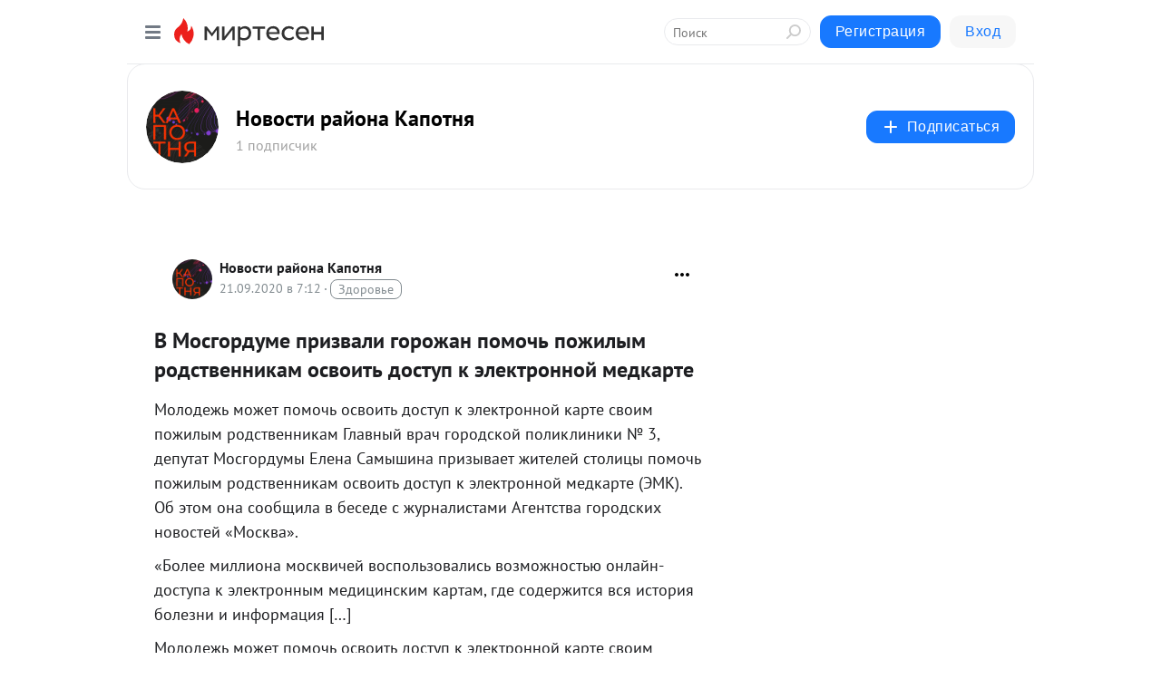

--- FILE ---
content_type: text/html; charset=utf-8
request_url: https://kapotnia.mirtesen.ru/blog/43316330826/V-Mosgordume-prizvali-gorozhan-pomoch-pozhilyim-rodstvennikam-os
body_size: 26737
content:
<!DOCTYPE html>
<html lang="ru" >
<head>
<meta charset="utf-8" />
<meta name="robots" content="all"/>
<script>window.__SM_COUNTER_ID = 45130;</script>
<title data-react-helmet="true">В Мосгордуме призвали горожан помочь пожилым родственникам освоить доступ к электронной медкарте - Новости района Капотня - Медиаплатформа МирТесен</title>
<meta name="viewport" content="width=device-width, initial-scale=1"/>

<meta data-react-helmet="true" name="description" content="Молодежь может помочь освоить доступ к электронной карте своим пожилым родственникам Главный врач городской поликлиники № 3, депутат Мосгордумы Елена Самышина призывает жителей столицы помочь пожилым родственникам освоить доступ к электронной медкарте (ЭМК). Об этом она сообщила в беседе - 21 сентября - 43316330826 - Медиаплатформа МирТесен"/><meta data-react-helmet="true" name="keywords" content="одноклассники, однокурсники, соседи, сослуживцы, мир тесен, земляки, старые друзья, география, блоги домов, события вокруг, социальная сеть, карта, дом, работа, web 2.0"/><meta data-react-helmet="true" property="og:image" content="https://alpha.mirtesen.ru/images/mirtesen.jpg"/><meta data-react-helmet="true" property="og:image:width" content="1200"/><meta data-react-helmet="true" property="og:image:height" content="628"/><meta data-react-helmet="true" property="og:image:alt" content="В Мосгордуме призвали горожан помочь пожилым родственникам освоить доступ к электронной медкарте - Новости района Капотня - Медиаплатформа МирТесен"/><meta data-react-helmet="true" property="twitter:image" content="https://alpha.mirtesen.ru/images/mirtesen.jpg"/><meta data-react-helmet="true" property="vk:image" content="https://alpha.mirtesen.ru/images/mirtesen.jpg"/><meta data-react-helmet="true" property="og:description" content="Молодежь может помочь освоить доступ к электронной карте своим пожилым родственникам Главный врач городской поликлиники № 3, депутат Мосгордумы Елена Самышина призывает жителей столицы помочь пожилым родственникам освоить доступ к электронной медкарте (ЭМК). Об этом она сообщила в беседе - 21 сентября - 43316330826 - Медиаплатформа МирТесен"/><meta data-react-helmet="true" property="twitter:description" content="Молодежь может помочь освоить доступ к электронной карте своим пожилым родственникам Главный врач городской поликлиники № 3, депутат Мосгордумы Елена Самышина призывает жителей столицы помочь пожилым родственникам освоить доступ к электронной медкарте (ЭМК). Об этом она сообщила в беседе - 21 сентября - 43316330826 - Медиаплатформа МирТесен"/><meta data-react-helmet="true" property="og:site_name" content="Новости района Капотня - МирТесен"/><meta data-react-helmet="true" property="og:site" content="Новости района Капотня - МирТесен"/><meta data-react-helmet="true" property="og:type" content="article"/><meta data-react-helmet="true" property="og:url" content="https://kapotnya.centermosnews.ru/2020/09/21/%d0%b2-%d0%bc%d0%be%d1%81%d0%b3%d0%be%d1%80%d0%b4%d1%83%d0%bc%d0%b5-%d0%bf%d1%80%d0%b8%d0%b7%d0%b2%d0%b0%d0%bb%d0%b8-%d0%b3%d0%be%d1%80%d0%be%d0%b6%d0%b0%d0%bd-%d0%bf%d0%be%d0%bc%d0%be%d1%87%d1%8c/"/><meta data-react-helmet="true" property="og:title" content="В Мосгордуме призвали горожан помочь пожилым родственникам освоить доступ к электронной медкарте - Новости района Капотня - Медиаплатформа МирТесен"/><meta data-react-helmet="true" property="twitter:card" content="summary_large_image"/><meta data-react-helmet="true" property="twitter:title" content="В Мосгордуме призвали горожан помочь пожилым родственникам освоить доступ к электронной медкарте - Новости района Капотня - Медиаплатформа МирТесен"/>
<link data-react-helmet="true" rel="image_src" href="https://alpha.mirtesen.ru/images/mirtesen.jpg"/><link data-react-helmet="true" rel="canonical" href="https://kapotnya.centermosnews.ru/2020/09/21/%d0%b2-%d0%bc%d0%be%d1%81%d0%b3%d0%be%d1%80%d0%b4%d1%83%d0%bc%d0%b5-%d0%bf%d1%80%d0%b8%d0%b7%d0%b2%d0%b0%d0%bb%d0%b8-%d0%b3%d0%be%d1%80%d0%be%d0%b6%d0%b0%d0%bd-%d0%bf%d0%be%d0%bc%d0%be%d1%87%d1%8c/"/><link data-react-helmet="true" rel="index" href="https://kapotnia.mirtesen.ru"/><link data-react-helmet="true" rel="alternate" type="application/atom+xml" title="Новости района Капотня - МирТесен" href="https://kapotnia.mirtesen.ru/blog/atom"/><link data-react-helmet="true" rel="alternate" type="application/atom+xml" title="Новости района Капотня - МирТесен" href="https://kapotnia.mirtesen.ru/blog/rss"/><link data-react-helmet="true" rel="icon" href="/favicon.ico" type="image/x-icon" sizes="16x16"/><link data-react-helmet="true" rel="shortcut icon" href="/favicon.ico" type="image/x-icon" sizes="16x16"/>

<link rel="stylesheet" href="https://alpha.mirtesen.ru/assets/modern/bundle.async.390fc67b829a9a691b15.css" media="print" onload="this.media='all'">
<link rel="stylesheet" href="https://alpha.mirtesen.ru/assets/modern/bundle.blog.4d2b2baee72128da5c4c.css" />
</head>
<body >



<div id="root"><div class="app blog-post-page"><div id="layout" class="blog-post-layout"><div id="main-container" class="not-admin"><header id="header"><div class="header-wrapper" style="width:auto"><div class="header-container"><div class="header"><div class="header__navigation"></div></div></div></div></header><div id="three-column-container"><div id="very-left-column" class=""><div class="sticky-wrap" style="left:0"><div class="sticky__content"><div class="left-menu"><div class="left-menu__blog"><div class="left-menu__item left-menu__blog-item"><div class="left-menu__item_title left-menu__item_header">Новости района ...</div><a class="left-menu__item_element" href="https://kapotnia.mirtesen.ru">Главная</a><a class="left-menu__item_element" href="https://kapotnia.mirtesen.ru/blog">Блог</a></div><div class="left-menu__item left-menu__blog-item"><div class="left-menu__item_title left-menu__item_header"></div><i class="left-menu__item_delimiter"></i><a class="left-menu__item_element" href="https://kapotnia.mirtesen.ru/blog/latest">Новые</a><a class="left-menu__item_element" href="https://kapotnia.mirtesen.ru/blog/interesting">Лучшие</a><a class="left-menu__item_element" href="https://kapotnia.mirtesen.ru/blog/commented">Обсуждаемые</a><a class="left-menu__item_element" href="https://kapotnia.mirtesen.ru/comments">Комментарии</a><a class="left-menu__item_element" href="https://kapotnia.mirtesen.ru/people">Участники сайта</a></div></div><div class="left-menu__item" id="topics-menu"><div class="left-menu__item_title" id="topics-menu-title">Рубрики</div><a class="left-menu__item_element" href="//mirtesen.ru/topic/cooking?utm_medium=from_left_sidebar"><span><img src="//static.mtml.ru/images/topics/cooking.svg" alt="cooking" loading="lazy" width="16" height="16"/></span><span>Кулинария</span></a><a class="left-menu__item_element" href="//mirtesen.ru/topic/family?utm_medium=from_left_sidebar"><span><img src="//static.mtml.ru/images/topics/family.svg" alt="family" loading="lazy" width="16" height="16"/></span><span>Дети и семья</span></a><a class="left-menu__item_element" href="//mirtesen.ru/topic/show?utm_medium=from_left_sidebar"><span><img src="//static.mtml.ru/images/topics/show.svg" alt="show" loading="lazy" width="16" height="16"/></span><span>Шоу-бизнес</span></a><a class="left-menu__item_element" href="//mirtesen.ru/topic/politics?utm_medium=from_left_sidebar"><span><img src="//static.mtml.ru/images/topics/politics.svg" alt="politics" loading="lazy" width="16" height="16"/></span><span>Политика</span></a><a class="left-menu__item_element" href="//mirtesen.ru/topic/health?utm_medium=from_left_sidebar"><span><img src="//static.mtml.ru/images/topics/health.svg" alt="health" loading="lazy" width="16" height="16"/></span><span>Здоровье</span></a><button class="left-menu__item_button">Показать все<svg class="svg-icon"><use href="/images/icons.svg?v=1764651#angle-down"></use></svg></button></div><div class="left-menu__item"><div class="left-menu__item_title left-menu__item_header"><a href="https://mirtesen.ru/" class="left-menu__item_title-anchor">Моя лента</a></div><a href="https://mirtesen.ru/chats" class="left-menu__item_element left-menu__item_element_chat" target="_self"><span><img src="//static.mtml.ru/images/icons_v2/chats.svg" alt="ЧАТЫ" loading="lazy" width="16" height="16"/></span><span id="chats-tooltip">ЧАТЫ</span></a><a href="https://mirtesen.ru/polls" class="left-menu__item_element left-menu__item_element_poll" target="_self"><span><img src="//static.mtml.ru/images/icons_v2/vote.svg" alt="Опросы" loading="lazy" width="28" height="28"/></span><span id="polls-tooltip">Опросы</span></a><a href="https://mirtesen.ru/bloggers" class="left-menu__item_element" target="_self"><span><img src="//static.mtml.ru/images/icons_v2/IconBloggersColor.svg" alt="Блогеры" loading="lazy" width="17" height="17"/></span><span id="bloggers-tooltip">Блогеры</span></a><a href="https://mirtesen.ru/user-posts" class="left-menu__item_element" target="_self"><span><img src="//static.mtml.ru/images/icons_v2/IconUserContent.svg" alt="Глас народа" loading="lazy" width="16" height="16"/></span><span id="user-posts-tooltip">Глас народа</span></a><a href="https://mirtesen.ru/popular/liked" class="left-menu__item_element" target="_self"><span><img src="//static.mtml.ru/images/icons_v2/IconPopularColor.svg" alt="Популярное" loading="lazy" width="13" height="16"/></span><span id="popular-posts-tooltip">Популярное</span></a><a href="https://mirtesen.ru/popular/commented" class="left-menu__item_element" target="_self"><span><img src="//static.mtml.ru/images/icons_v2/IconDiscussColor.svg" alt="Обсуждаемое" loading="lazy" width="14" height="14"/></span><span id="commented-posts-tooltip">Обсуждаемое</span></a></div><div class="left-menu__item" id="common-menu"><a href="https://k41tv.app.link/sidebarlink" class="btn btn-primary btn-primary_left-menu" target="_blank" id="app-tooltip"><svg class="svg"><use href="/images/icons.svg#app-icon"></use></svg><span class="left-menu__item_element-text">Мессенджер МТ</span></a><a href="https://info.mirtesen.ru/about" class="left-menu__item_element" target="_blank"><span><img src="//static.mtml.ru/images/icons_v2/IconAbout.svg" alt="О компании" loading="lazy" width="9" height="14"/></span><span class="left-menu__item_element-text">О компании</span></a><a href="https://info.mirtesen.ru/glagol" class="left-menu__item_element" target="_blank"><span><img src="//static.mtml.ru/images/icons_v2/icon-glagol.svg" alt="О редакции ГлагоL" loading="lazy" width="8" height="13"/></span><span class="left-menu__item_element-text">О редакции ГлагоL</span></a><a href="https://info.mirtesen.ru/news" class="left-menu__item_element" target="_blank"><span><img src="//static.mtml.ru/images/icons_v2/IconNews.svg" alt="Новости" loading="lazy" width="16" height="14"/></span><span class="left-menu__item_element-text">Новости</span></a><a href="https://info.mirtesen.ru/partners" class="left-menu__item_element" target="_blank"><span><img src="//static.mtml.ru/images/icons_v2/IconPartners.svg" alt="Партнерам" loading="lazy" width="16" height="13"/></span><span class="left-menu__item_element-text">Партнерам</span></a><a href="https://info.mirtesen.ru/promo" class="left-menu__item_element" target="_blank"><span><img src="//static.mtml.ru/images/icons_v2/IconAdvertizing.svg" alt="Рекламодателям" loading="lazy" width="17" height="16"/></span><span class="left-menu__item_element-text">Рекламодателям</span></a><a href="https://mirtesen.ru/feedback/report" class="left-menu__item_element" target="_blank"><span><img src="//static.mtml.ru/images/icons_v2/IconFeedback.svg" alt="Обратная связь" loading="lazy" width="16" height="13"/></span><span class="left-menu__item_element-text">Обратная связь</span></a><a href="https://mirtesen.ru/feedback/report/spam" class="left-menu__item_element" target="_blank"><span><img src="//static.mtml.ru/images/icons_v2/IconSpam.svg" alt="Пожаловаться на спам" loading="lazy" width="15" height="14"/></span><span class="left-menu__item_element-text">Пожаловаться на спам</span></a><a href="https://info.mirtesen.ru/agreement" class="left-menu__item_element" target="_blank"><span><img src="//static.mtml.ru/images/icons_v2/IconAgreement.svg" alt="Соглашение" loading="lazy" width="15" height="16"/></span><span class="left-menu__item_element-text">Соглашение</span></a><a href="https://info.mirtesen.ru/recommendation_rules" class="left-menu__item_element" target="_blank"><span><img src="//static.mtml.ru/images/icons_v2/IconAgreement.svg" alt="Рекомендательные технологии" loading="lazy" width="15" height="16"/></span><span class="left-menu__item_element-text">Рекомендательные технологии</span></a></div></div><p class="recommendation-tech">На информационном ресурсе применяются <a href="https://info.mirtesen.ru/recommendation_rules">рекомендательные технологии</a> (информационные технологии предоставления информации на основе сбора, систематизации и анализа сведений, относящихся к предпочтениям пользователей сети &quot;Интернет&quot;, находящихся на территории Российской Федерации)</p><div class="mt-tizer-ad-block"><div class="partner-block-wrapper"><div id="unit_99821"></div></div></div></div></div></div><div id="content-container"><div id="secondary-header" class="secondary-header secondary-header_blog"><div class="secondary-header__middle"><div id="secondary-header-logo" class="secondary-header__logo-outer"><div class="secondary-header__logo-wrap"><a class="userlogo userlogo_xl" href="https://kapotnia.mirtesen.ru?utm_referrer=mirtesen.ru" title="" target="" data-rjs="//mtdata.ru/u1/photo0094/20155952575-0/asis.jpeg"></a></div></div><div class="secondary-header__title-wrap"><div class="secondary-header__title-subscribers"><h2 class="secondary-header__title"><a class="secondary-header__title-link" href="https://kapotnia.mirtesen.ru?utm_referrer=mirtesen.ru" style="color:#000" rel="nofollow">Новости района Капотня</a></h2><i class="secondary-header__subscribers">1 подписчик</i></div></div><div><div id="mt-dropdown-menu" class="mt-dropdown-menu"><button appearance="btn" title="Подписаться" type="button" class="mt-dropdown-menu__btn btn btn-primary"><svg class="svg-icon"><use href="/images/icons.svg?v=1764651#cross"></use></svg>Подписаться</button></div></div></div></div><div class="blog-post-item blog-post-item_tile"><div id="double-column-container"><div id="right-column"><div class="partner-block-wrapper"><div id="unit_103944"></div></div><div class="partner-block-wrapper"><div id="unit_103939"></div></div><div class="partner-block-wrapper"><div id="unit_99810"></div></div><div class="partner-block-wrapper"><div id="unit_95080"></div></div><div class="sticky2" style="top:30px"><div class="partner-block-wrapper"><div id="unit_103947"></div></div></div></div><div id="content-column" class="content-column"><div class="adfox-top"><div class="partner-block-wrapper"><div id="unit_99815"></div></div><div class="partner-block-wrapper"><div id="unit_99815"></div></div></div><article class="blog-post" id="post_43316330826" itemscope="" itemType="http://schema.org/NewsArticle"><meta itemscope="" itemProp="mainEntityOfPage" itemType="https://schema.org/WebPage" itemID="https://kapotnya.centermosnews.ru/2020/09/21/%d0%b2-%d0%bc%d0%be%d1%81%d0%b3%d0%be%d1%80%d0%b4%d1%83%d0%bc%d0%b5-%d0%bf%d1%80%d0%b8%d0%b7%d0%b2%d0%b0%d0%bb%d0%b8-%d0%b3%d0%be%d1%80%d0%be%d0%b6%d0%b0%d0%bd-%d0%bf%d0%be%d0%bc%d0%be%d1%87%d1%8c/" content=""/><meta itemProp="datePublished" content="2020-09-21T07:12:00.000Z"/><meta itemProp="dateModified" content="2020-09-21T07:12:00.000Z"/><span itemscope="" itemType="https://schema.org/Organization" itemProp="publisher"><meta itemProp="name" content="Новости района Капотня"/><span itemscope="" itemType="https://schema.org/ImageObject" itemProp="logo"><meta itemProp="url" content="//mtdata.ru/u1/photo0094/20155952575-0/asis.jpeg"/></span></span><div class="blog-post__header"><div class="blog-post__author" rel="author"><span class="blog-post__author-avatar"><a class="userlogo" href="//kapotnia.mirtesen.ru?utm_referrer=mirtesen.ru" title="" target="_self" data-rjs="//mtdata.ru/u1/photo0094/20155952575-0/asis.jpeg"></a></span><div><a class="blog-post__author-name" href="//kapotnia.mirtesen.ru" target="_blank"><span itemProp="author">Новости района Капотня</span></a><div class="blog-post__info"><div class="blog-post__pubdate"></div><h3 class="blog-post__topic-category-wrapper"><a class="blog-post__topic-category" href="//mirtesen.ru/topic/health?utm_medium=from_headline_topic_button"><span>Здоровье</span></a></h3></div></div></div><div><button title="Подписаться" class="btn blog-post__header-subscribe btn-primary">Подписаться</button></div><div id="mt-dropdown-menu" class="mt-dropdown-menu context-dropdown"><button type="button" class="mt-dropdown-menu__btn"><svg class="svg-icon"><use href="/images/icons.svg?v=1764651#more"></use></svg></button></div></div><h1 class="blog-post__title" itemProp="headline">В Мосгордуме призвали горожан помочь пожилым родственникам освоить доступ к электронной медкарте</h1><div class="partner-block-wrapper"><div id="unit_103965"></div></div><div class="blog-post__text" itemProp="articleBody"><p>Молодежь может помочь освоить доступ к электронной карте своим пожилым родственникам Главный врач городской поликлиники № 3, депутат Мосгордумы Елена Самышина призывает жителей столицы помочь пожилым родственникам освоить доступ к электронной медкарте (ЭМК). Об этом она сообщила в беседе с журналистами Агентства городских новостей «Москва».<div id="unit_101877"><a href="https://smi2.ru/" ></a></div>
<script type="text/javascript" charset="utf-8">
  (function() {
    var sc = document.createElement('script'); sc.type = 'text/javascript'; sc.async = true;
    sc.src = '//smi2.ru/data/js/101877.js'; sc.charset = 'utf-8';
    var s = document.getElementsByTagName('script')[0]; s.parentNode.insertBefore(sc, s);
  }());
</script> «Более миллиона москвичей воспользовались возможностью онлайн-доступа к электронным медицинским картам, где содержится вся история болезни и информация […]</p><p>Молодежь может помочь освоить доступ к электронной карте своим пожилым родственникам<span></span> </p> <p>Главный врач городской поликлиники № 3, депутат Мосгордумы Елена Самышина призывает жителей столицы помочь пожилым родственникам освоить доступ к электронной медкарте (ЭМК). Об этом она сообщила в беседе с журналистами Агентства городских новостей «Москва».</p> <blockquote> <p>«Более миллиона москвичей воспользовались возможностью онлайн-доступа к электронным медицинским картам, где содержится вся история болезни и информация о сделанных анализах, результатах обследований и медицинских противопоказаний. Доступ к медицинской карте можно получить со смартфона, ноутбука или иного устройства с доступом в интернет. Новая технология сделает общение пациентов и врачей более комфортным, а в случае чрезвычайной ситуации может даже спасти жизнь», — сказала Елена Самышина.</p> </blockquote> <p>Она отметила, что врачи неоднократно сталкиваются с ситуациями, когда пациенты забывают принести на прием результаты прошлых обследований и не помнят, какие препараты им назначали, или когда у них в последний раз повышалось давление.<div id="unit_103966"><a href="https://smi2.ru/" ></a></div>
<script type="text/javascript" charset="utf-8">
  (function() {
    var sc = document.createElement('script'); sc.type = 'text/javascript'; sc.async = true;
    sc.src = '//smi2.ru/data/js/103966.js'; sc.charset = 'utf-8';
    var s = document.getElementsByTagName('script')[0]; s.parentNode.insertBefore(sc, s);
  }());
</script></p> <blockquote> <p>«Электронная карта решит эти проблемы — вся информация будет круглосуточно доступна в смартфоне. Кроме того, человек сможет самостоятельно делать в ней пометки — например, записывать, когда почувствовал себя плохо», — добавила Елена Самышина.</p> </blockquote> <p>Депутат подчеркнула, что электронная медицинская карта может сэкономить время пациентов.</p> <blockquote> <p>«Не нужно будет идти в поликлинику и забирать результаты анализов или обследований, а потом помнить о необходимости взять их с собой на прием к доктору. Необходимость вести собственный домашний архив медицинских документов для всех членов семьи также отпадет. Пациенты могут вносить в электронную карту сведения о своем самочувствии: температуру, уровень кислорода и сахара в крови, пульс, артериальное давление. Причем вносить данные в медкарту можно как вручную, так и с помощью автоматической загрузки данных из приложений Apple Health и Google Fit», — пояснила Елена Самышина.</p> </blockquote> <p>Кроме того, она порекомендовала всем молодым людям помочь освоить доступ к электронной карте своим пожилым родителям, дедушкам и бабушкам.</p> <blockquote> <p>«У пожилых людей история болезни всегда солидная, а точно запомнить все показатели и рекомендации мало кому под силу. С ЭМК будет проще всем. Кроме того, есть важный нюанс: в случае чрезвычайной ситуации электронная карта может спасти жизнь! Если вдруг вы попадете в больницу и не сможете быстро ответить на вопросы врачей, они сами посмотрят информацию о вашей группе крови, аллергиях, перенесенных травмах и узнают весь медицинский анамнез даже в той ситуации, когда счет может идти на минуты», — добавила Елена Самышина.</p> </blockquote> <p>Депутат напомнила, что москвичи получили возможность открыть онлайн-доступ к своей электронной медицинской карте и карте собственного ребенка на портале mos.ru в январе 2020 года.</p> <blockquote> <p>«Общее количество входов в электронную медкарту на городском портале превысило 6 млн 200 раз, а в мобильную версию москвичи заходили более 1 млн 600 раз. Всего с 2015 года в Москве заведено более 11 млн электронных медицинских карт», — заключила Елена Самышина.</p> </blockquote> <p> <a rel="nofollow ugc noreferrer noopener" href="https://xn--80aaldoabbfgc0aibjdq1anq.xn--p1ai/v-mosgordume-prizvali-goroghan-pomochy-poghilym-rodstvennikam-osvoity-dostup-k-elektronnoy-medkarte/" target="_blank">Источник:</a></p></div><div class="blog-post__source"><a href="https://kapotnia.mirtesen.ru/url?e=simple_click&amp;blog_post_id=43316330826&amp;url=[base64]" target="_blank">Ссылка на первоисточник</a></div><div class="blog-post__subscribe"><p class="blog-post__subscribe-text">Понравилась статья? Подпишитесь на канал, чтобы быть в курсе самых интересных материалов</p><a href="#" class="btn btn-primary">Подписаться</a></div><ul class="mt-horizontal-menu mt-horizontal-menu_list mt-horizontal-menu_multiline-left post-tags"><li><a href="/hashtags/%D0%91%D0%B5%D0%B7%20%D1%80%D1%83%D0%B1%D1%80%D0%B8%D0%BA%D0%B8" class="tag-label-2 tag-label-2_sm"><span>Без рубрики</span></a><meta itemProp="about" content="Без рубрики"/></li></ul><div class="blog-post__footer"><div class="post-controls"><div><div class="post-actions"><div class="post-actions__push"></div></div></div></div></div><span></span></article><nav class="pagination"><ul class="blog-post__pagination"><li><a href="https://kapotnia.mirtesen.ru/blog/43197448480/Iz-dvortsa-kulturyi-Kapotnya-nikto-ne-uydet-bez-pompona?utm_referrer=mirtesen.ru"><span class="blog-post__pagination__arrow">←</span>Предыдущая тема</a></li><li class="blog-post__pagination__symbol"> | </li><li><a href="https://kapotnia.mirtesen.ru/blog/43501366291/Katalog-Sdelano-v-Moskve-prezentovali-na-38-mezhdunarodnyih-vyis?utm_referrer=mirtesen.ru">Следующая тема<span class="blog-post__pagination__arrow">→</span></a></li></ul></nav><div class="partner-block-wrapper"><div id="unit_103916"></div></div><span></span><div class="adfox-outer blog-post-item__ad-block"><div class="partner-block-wrapper"><div id="unit_99816"></div></div></div></div></div><div class="blog-post-bottom-partners"><div class="partner-block-wrapper"><div id="unit_103941"></div></div><div class="partner-block-wrapper"><div id="unit_95079"></div></div><div class="partner-block-wrapper"><div id="unit_95031"></div></div></div></div></div></div></div><div style="position:fixed;bottom:50px;right:0;cursor:pointer;transition-duration:0.2s;transition-timing-function:linear;transition-delay:0s;z-index:10;display:none"><div id="scroll-top"><div>наверх</div></div></div></div><div></div></div></div>
<div id="messenger-portal" class="messenger-embedded"></div>
<script>window.__PRELOADED_STATE__ = {"blogDomain":{},"promotion":{"popup":{},"activeTab":"platform","sections":{"platform":{"title":"Реклама на Платформе","isMenu":true,"changed":false,"forDevs":true},"settings":{"title":"Настройки рекламы","isMenu":true,"changed":false,"forDevs":true},"item":{"title":"Редактирование объекта","isMenu":false,"changed":false,"forDevs":true},"itemAdd":{"title":"Добавление объекта","isMenu":false,"changed":false,"forDevs":true},"deposit":{"title":"Пополнение баланса","isMenu":false,"changed":false,"forDevs":true},"stats":{"title":"Статистика рекламы","isMenu":true,"changed":false,"forDevs":true}},"changed":{"platform":false,"settings":false,"item":false,"stats":false},"data":{"platform":"","settings":{"currentBalance":0,"spentBalance":0,"groupItem":{"id":null,"status":"STATUS_PENDING","dateStart":null,"dateEnd":null,"fullClicksLimit":null,"dayClicksLimit":null,"clickPrice":null,"utmSource":null,"utmMedium":null,"utmCampaign":null,"targetGeoIds":null,"targetIsMale":null,"targetAgeMin":null,"targetAgeMax":null,"targetTime":null,"title":null,"canChangeStatus":null,"inRotation":false,"fullClicks":0,"dayClicks":0},"blogpostItems":[]},"item":{"id":null,"status":"STATUS_PENDING","dateStart":null,"dateEnd":null,"fullClicksLimit":null,"dayClicksLimit":null,"clickPrice":null,"utmSource":null,"utmMedium":null,"utmCampaign":null,"targetGeoIds":null,"targetIsMale":null,"targetAgeMin":null,"targetAgeMax":null,"targetTime":null,"title":null,"canChangeStatus":null,"inRotation":false,"fullClicks":0,"dayClicks":0},"itemAdd":{"url":null},"deposit":{"value":""},"stats":{"periodFrom":"2025-11-11","periodTo":"2025-12-01"}},"errors":{}},"editComments":{"activeTab":"stats","sections":{"stats":{"title":"Статистика","isMenu":true,"changed":false,"forDevs":true},"settings":{"title":"Настройки","isMenu":true,"changed":false,"forDevs":true}},"changed":{"stats":false,"settings":false},"data":{"stats":{"periodFrom":"2025-11-24","periodTo":"2025-12-01"},"settings":{"applyForCommentsEnabled":0,"commonEnabled":0,"siteEnabled":0,"keyWords":[]}},"errors":{}},"actionVote":{},"header":{"sidebarEnabled":false,"sidebarIsOpen":false},"messageNotifications":{"items":[],"startFrom":0,"nextFrom":0,"hasMoreItems":true,"busy":false},"activityNotifications":{"items":[],"nextFrom":"","hasMoreItems":true,"busy":false},"headerSearch":{"value":"","result":{"people":[],"groups":[],"posts":[]},"isLoading":false,"hasResults":false},"rssEditor":{"editKey":null,"type":"add","loading":{"defaultImage":false},"values":{"maxTextLength":0,"publicationDelay":0,"useFullText":false,"useShortDesctiption":false,"ignoreMediaTags":false,"rssSourceLink":"","autoRefreshImportedThemes":false,"pregTemplateTextSearch":"","pregTemplateTextChange":"","xpathLongText":"","xpathImage":"","showCategory":"","importCategory":"","keepImages":false,"keepLinks":false,"keepIframes":false,"useEmbedCode":false,"useYandexTurbo":false,"addYandexGenreTags":false,"loadingTimout":0,"hideSourceLink":false,"defaultImage":""}},"telegramEditor":{"editKey":null,"type":"add","values":{"username":null,"signature":""}},"auth":{"user":null,"groupPrivileges":{},"viewedTooltips":{}},"authForm":{"isBusy":false,"widgetId":"0","instances":{"0":{"isOpen":false,"activeTab":"login","callAndSmsLimits":{"apiLimits":{"smsAllowed":true,"callAllowed":true,"smsTimeLimitExceededMsg":"","callTimeLimitExceededMsg":""},"timers":{}},"params":{"login":{"phone":"","code":"","mode":"SMS","step":"","errorMap":{}},"loginByEmail":{"email":"","password":"","remember":"on","step":"","errorMap":{}},"registration":{"name":"","lastname":"","email":"","phone":"","code":"","mode":"SMS","step":"","errorMap":{}},"registrationByEmail":{"email":"","name":"","phone":"","code":"","mode":"SMS","step":"","errorMap":{}},"password":{"email":"","errorMap":{}}}}}},"blogModerators":{"staff":[],"popup":{"popupType":null,"userInfo":null},"errors":{},"radioBtnValue":null},"logoEditor":{"image":null,"allowZoomOut":false,"position":{"x":0.5,"y":0.5},"scale":1,"rotate":0,"borderRadius":0,"width":100,"height":100,"border":0,"isEmpty":true,"type":"blog"},"headerBackgroundEditor":{"image":null,"type":"blog","allowZoomOut":false,"position":{"x":0.5,"y":0.5},"scale":1,"rotate":0,"borderRadius":0,"blogHeight":240,"profileHeight":240,"border":0,"isEmpty":true},"titleEditor":{"title":""},"secondaryHeader":{"logoSwitcher":false,"titleSwitcher":false,"backgroundSwitcher":false,"logoEditor":false,"titleEditor":false,"backgroundEditor":false},"blogMenuSettings":{"isChanged":false,"menuItems":[],"currentIndex":null,"menuItem":{},"staticWidgetsToRemove":[],"context":{"add":{"title":"Добавление раздела","saveButton":"Добавить"},"edit":{"title":"Раздел: ","saveButton":"Сохранить","remove":"Удалить раздел"}},"errors":{}},"siteSettings":{},"siteSettingsLeftMenu":{"sitesDropdown":false},"promotionLeftMenu":{},"editCommentsLeftMenu":{},"blogPostList":{"searchValue":"","search":{"results":[],"page":0,"hasMore":true,"isLoading":false},"blogPostList":[],"hasMoreItems":true,"page":1,"title":"","tag":"","period":"","before":"","after":"","status":"","sort":""},"blogPostEditor":{"id":null,"title":"","text":"","inProcess":false,"sign":"","disableComments":false,"tags":[],"tagSuggestions":[],"errors":[],"publishTime":null,"referenceUrl":"","nextBtnUrl":"","pushBtnUrl":"","pushBtnText":"","doFollowLinks":0,"pulse":0,"draft":false,"preloaderVisible":true,"errorMessage":{"isVisible":false,"text":"Произошла ошибка. Попробуйте еще раз или свяжитесь со службой поддержки."},"showPollEditor":false,"pollTab":"default","sentToModeration":false,"foundPolls":[],"foundPollsOffset":0,"hasMorePolls":true,"pollId":null},"actionModifyPostPopup":{"isOpen":false,"popupType":"","id":null,"deletedList":{},"approveList":{}},"rightColumnPosts":[],"rightColumnComments":[],"rightColumnGallery":{"total":0,"images":[]},"blogPost":{"id":43316330826,"title":"В Мосгордуме призвали горожан помочь пожилым родственникам освоить доступ к электронной медкарте","url":"//kapotnia.mirtesen.ru/blog/43316330826?utm_referrer=mirtesen.ru","seo_url":"//kapotnia.mirtesen.ru/blog/43316330826/V-Mosgordume-prizvali-gorozhan-pomoch-pozhilyim-rodstvennikam-os?utm_referrer=mirtesen.ru","canonical_url":"https://kapotnya.centermosnews.ru/2020/09/21/%d0%b2-%d0%bc%d0%be%d1%81%d0%b3%d0%be%d1%80%d0%b4%d1%83%d0%bc%d0%b5-%d0%bf%d1%80%d0%b8%d0%b7%d0%b2%d0%b0%d0%bb%d0%b8-%d0%b3%d0%be%d1%80%d0%be%d0%b6%d0%b0%d0%bd-%d0%bf%d0%be%d0%bc%d0%be%d1%87%d1%8c/","created":1600674398,"date":1600672320,"publish_time":null,"status":"STATUS_ACTIVE","isTitleHidden":false,"preview_text":"Молодежь может помочь освоить доступ к электронной карте своим пожилым родственникам Главный врач городской поликлиники № 3, депутат Мосгордумы Елена Самышина призывает жителей столицы помочь пожилым родственникам освоить доступ к электронной медкарте (ЭМК). Об этом она сообщила в беседе","comments_count":0,"post_type":"post","likes":{"count":0,"user_likes":0,"can_like":0,"marks_pluses":0,"marks_minuses":0,"user_like_attr":null,"like_attr_ids":[]},"from_id":560170386,"from":{"id":560170386,"display_name":"Иван Богданов","url":"//mirtesen.ru/people/560170386","photo_original":"//mtdata.ru/u20/photo04AB/20012670247-0/original.jpeg","isAuthenticAccount":false},"group":{"display_name":"Новости района Капотня","url":"//kapotnia.mirtesen.ru","photo_original":"//mtdata.ru/u1/photo0094/20155952575-0/asis.jpeg","id":30005522611,"canViewBlogPostCreator":false,"showSubscribersAmount":true,"is_subscribed":false,"is_member":false,"is_owner":false,"is_staff":false,"created":1578581238},"attachments":null,"modified":1760043208,"is_draft":false,"is_queued":false,"topic":"health","tags":["Без рубрики"],"close_comments":false,"marks_count":0,"reposts":0,"recommendations":"[]","foreignPollId":null,"isSlider":null,"padRedirectUrl":"https://mirtesen.ru/url?e=pad_click&pad_page=0&blog_post_id=43316330826&announce=1","editorStatus":"EDITOR_STATUS_NONE","extraData":null,"notificationsCanBeSent":true,"notificationsSent":false,"notificationsWillBeSent":false,"notificationsLimit":4,"text":"\x3cp>Молодежь может помочь освоить доступ к электронной карте своим пожилым родственникам Главный врач городской поликлиники № 3, депутат Мосгордумы Елена Самышина призывает жителей столицы помочь пожилым родственникам освоить доступ к электронной медкарте (ЭМК). Об этом она сообщила в беседе с журналистами Агентства городских новостей «Москва». «Более миллиона москвичей воспользовались возможностью онлайн-доступа к электронным медицинским картам, где содержится вся история болезни и информация […]\x3c/p>\x3cp>Молодежь может помочь освоить доступ к электронной карте своим пожилым родственникам\x3cspan>\x3c/span> \x3c/p>\n\x3cp>Главный врач городской поликлиники № 3, депутат Мосгордумы Елена Самышина призывает жителей столицы помочь пожилым родственникам освоить доступ к электронной медкарте (ЭМК). Об этом она сообщила в беседе с журналистами Агентства городских новостей «Москва».\x3c/p>\n\x3cblockquote>\n\x3cp>«Более миллиона москвичей воспользовались возможностью онлайн-доступа к электронным медицинским картам, где содержится вся история болезни и информация о сделанных анализах, результатах обследований и медицинских противопоказаний. Доступ к медицинской карте можно получить со смартфона, ноутбука или иного устройства с доступом в интернет. Новая технология сделает общение пациентов и врачей более комфортным, а в случае чрезвычайной ситуации может даже спасти жизнь», — сказала Елена Самышина.\x3c/p>\n\x3c/blockquote>\n\x3cp>Она отметила, что врачи неоднократно сталкиваются с ситуациями, когда пациенты забывают принести на прием результаты прошлых обследований и не помнят, какие препараты им назначали, или когда у них в последний раз повышалось давление.\x3c/p>\n\x3cblockquote>\n\x3cp>«Электронная карта решит эти проблемы — вся информация будет круглосуточно доступна в смартфоне. Кроме того, человек сможет самостоятельно делать в ней пометки — например, записывать, когда почувствовал себя плохо», — добавила Елена Самышина.\x3c/p>\n\x3c/blockquote>\n\x3cp>Депутат подчеркнула, что электронная медицинская карта может сэкономить время пациентов.\x3c/p>\n\x3cblockquote>\n\x3cp>«Не нужно будет идти в поликлинику и забирать результаты анализов или обследований, а потом помнить о необходимости взять их с собой на прием к доктору. Необходимость вести собственный домашний архив медицинских документов для всех членов семьи также отпадет. Пациенты могут вносить в электронную карту сведения о своем самочувствии: температуру, уровень кислорода и сахара в крови, пульс, артериальное давление. Причем вносить данные в медкарту можно как вручную, так и с помощью автоматической загрузки данных из приложений Apple Health и Google Fit», — пояснила Елена Самышина.\x3c/p>\n\x3c/blockquote>\n\x3cp>Кроме того, она порекомендовала всем молодым людям помочь освоить доступ к электронной карте своим пожилым родителям, дедушкам и бабушкам.\x3c/p>\n\x3cblockquote>\n\x3cp>«У пожилых людей история болезни всегда солидная, а точно запомнить все показатели и рекомендации мало кому под силу. С ЭМК будет проще всем. Кроме того, есть важный нюанс: в случае чрезвычайной ситуации электронная карта может спасти жизнь! Если вдруг вы попадете в больницу и не сможете быстро ответить на вопросы врачей, они сами посмотрят информацию о вашей группе крови, аллергиях, перенесенных травмах и узнают весь медицинский анамнез даже в той ситуации, когда счет может идти на минуты», — добавила Елена Самышина.\x3c/p>\n\x3c/blockquote>\n\x3cp>Депутат напомнила, что москвичи получили возможность открыть онлайн-доступ к своей электронной медицинской карте и карте собственного ребенка на портале mos.ru в январе 2020 года.\x3c/p>\n\x3cblockquote>\n\x3cp>«Общее количество входов в электронную медкарту на городском портале превысило 6 млн 200 раз, а в мобильную версию москвичи заходили более 1 млн 600 раз. Всего с 2015 года в Москве заведено более 11 млн электронных медицинских карт», — заключила Елена Самышина.\x3c/p>\n\x3c/blockquote>\n\x3cp> \x3ca href=\"https://xn--80aaldoabbfgc0aibjdq1anq.xn--p1ai/v-mosgordume-prizvali-goroghan-pomochy-poghilym-rodstvennikam-osvoity-dostup-k-elektronnoy-medkarte/\" target=\"_blank\" rel=\"nofollow ugc noreferrer noopener\">Источник:\x3c/a>\x3c/p>","formattedText":"\x3cp>Молодежь может помочь освоить доступ к электронной карте своим пожилым родственникам Главный врач городской поликлиники № 3, депутат Мосгордумы Елена Самышина призывает жителей столицы помочь пожилым родственникам освоить доступ к электронной медкарте (ЭМК). Об этом она сообщила в беседе с журналистами Агентства городских новостей «Москва». «Более миллиона москвичей воспользовались возможностью онлайн-доступа к электронным медицинским картам, где содержится вся история болезни и информация […]\x3c/p>\x3cp>Молодежь может помочь освоить доступ к электронной карте своим пожилым родственникам\x3cspan>\x3c/span> \x3c/p>\n\x3cp>Главный врач городской поликлиники № 3, депутат Мосгордумы Елена Самышина призывает жителей столицы помочь пожилым родственникам освоить доступ к электронной медкарте (ЭМК). Об этом она сообщила в беседе с журналистами Агентства городских новостей «Москва».\x3c/p>\n\x3cblockquote>\n\x3cp>«Более миллиона москвичей воспользовались возможностью онлайн-доступа к электронным медицинским картам, где содержится вся история болезни и информация о сделанных анализах, результатах обследований и медицинских противопоказаний. Доступ к медицинской карте можно получить со смартфона, ноутбука или иного устройства с доступом в интернет. Новая технология сделает общение пациентов и врачей более комфортным, а в случае чрезвычайной ситуации может даже спасти жизнь», — сказала Елена Самышина.\x3c/p>\n\x3c/blockquote>\n\x3cp>Она отметила, что врачи неоднократно сталкиваются с ситуациями, когда пациенты забывают принести на прием результаты прошлых обследований и не помнят, какие препараты им назначали, или когда у них в последний раз повышалось давление.\x3c/p>\n\x3cblockquote>\n\x3cp>«Электронная карта решит эти проблемы — вся информация будет круглосуточно доступна в смартфоне. Кроме того, человек сможет самостоятельно делать в ней пометки — например, записывать, когда почувствовал себя плохо», — добавила Елена Самышина.\x3c/p>\n\x3c/blockquote>\n\x3cp>Депутат подчеркнула, что электронная медицинская карта может сэкономить время пациентов.\x3c/p>\n\x3cblockquote>\n\x3cp>«Не нужно будет идти в поликлинику и забирать результаты анализов или обследований, а потом помнить о необходимости взять их с собой на прием к доктору. Необходимость вести собственный домашний архив медицинских документов для всех членов семьи также отпадет. Пациенты могут вносить в электронную карту сведения о своем самочувствии: температуру, уровень кислорода и сахара в крови, пульс, артериальное давление. Причем вносить данные в медкарту можно как вручную, так и с помощью автоматической загрузки данных из приложений Apple Health и Google Fit», — пояснила Елена Самышина.\x3c/p>\n\x3c/blockquote>\n\x3cp>Кроме того, она порекомендовала всем молодым людям помочь освоить доступ к электронной карте своим пожилым родителям, дедушкам и бабушкам.\x3c/p>\n\x3cblockquote>\n\x3cp>«У пожилых людей история болезни всегда солидная, а точно запомнить все показатели и рекомендации мало кому под силу. С ЭМК будет проще всем. Кроме того, есть важный нюанс: в случае чрезвычайной ситуации электронная карта может спасти жизнь! Если вдруг вы попадете в больницу и не сможете быстро ответить на вопросы врачей, они сами посмотрят информацию о вашей группе крови, аллергиях, перенесенных травмах и узнают весь медицинский анамнез даже в той ситуации, когда счет может идти на минуты», — добавила Елена Самышина.\x3c/p>\n\x3c/blockquote>\n\x3cp>Депутат напомнила, что москвичи получили возможность открыть онлайн-доступ к своей электронной медицинской карте и карте собственного ребенка на портале mos.ru в январе 2020 года.\x3c/p>\n\x3cblockquote>\n\x3cp>«Общее количество входов в электронную медкарту на городском портале превысило 6 млн 200 раз, а в мобильную версию москвичи заходили более 1 млн 600 раз. Всего с 2015 года в Москве заведено более 11 млн электронных медицинских карт», — заключила Елена Самышина.\x3c/p>\n\x3c/blockquote>\n\x3cp> \x3ca rel=\"nofollow ugc noreferrer noopener\" href=\"https://xn--80aaldoabbfgc0aibjdq1anq.xn--p1ai/v-mosgordume-prizvali-goroghan-pomochy-poghilym-rodstvennikam-osvoity-dostup-k-elektronnoy-medkarte/\" target=\"_blank\">Источник:\x3c/a>\x3c/p>","reference_url":"https://kapotnia.mirtesen.ru/url?e=simple_click&blog_post_id=43316330826&url=[base64]","reference_url_original":"https://kapotnya.centermosnews.ru/2020/09/21/%d0%b2-%d0%bc%d0%be%d1%81%d0%b3%d0%be%d1%80%d0%b4%d1%83%d0%bc%d0%b5-%d0%bf%d1%80%d0%b8%d0%b7%d0%b2%d0%b0%d0%bb%d0%b8-%d0%b3%d0%be%d1%80%d0%be%d0%b6%d0%b0%d0%bd-%d0%bf%d0%be%d0%bc%d0%be%d1%87%d1%8c/","prevPostUrl":"https://kapotnia.mirtesen.ru/blog/43501366291/Katalog-Sdelano-v-Moskve-prezentovali-na-38-mezhdunarodnyih-vyis?utm_referrer=mirtesen.ru","nextPostUrl":"https://kapotnia.mirtesen.ru/blog/43197448480/Iz-dvortsa-kulturyi-Kapotnya-nikto-ne-uydet-bez-pompona?utm_referrer=mirtesen.ru","formattedDates":{"iso":"2020-09-21T07:12:00.000Z","ver1":"21 сентября, 10:12","ver2":"21.09.2020 в 10:12","ver3":"21 сент., 10:12"},"images":[],"videos":[],"shared_post":null,"mentionedPersons":null,"topicKey":"health"},"blogMember":{"usedSearch":false,"activeTab":"rating","tabs":{},"staff":{},"search":{}},"aggregator":{"items":[],"page":0,"hasMore":true},"leftMenu":{"listSites":{"mySubscriptions":{"items":[],"total":0,"hideMoreButton":0},"mySites":{"items":[],"total":0,"hideMoreButton":0}},"listFriends":{"hideMoreButton":0,"items":[]},"listTopics":[{"key":"cooking","text":"Кулинария","theme":true},{"key":"family","text":"Дети и семья","theme":true},{"key":"show","text":"Шоу-бизнес","theme":true},{"key":"politics","text":"Политика","theme":true},{"key":"health","text":"Здоровье","theme":true},{"key":"IT","text":"IT","theme":true},{"key":"auto","text":"Авто-мото","theme":true},{"key":"finance","text":"Бизнес и финансы","theme":true},{"key":"animals","text":"В мире животных","theme":true},{"key":"military","text":"Военное дело","theme":true},{"key":"home","text":"Дом/Дача","theme":true},{"key":"entertainment","text":"Игры","theme":true},{"key":"history","text":"История","theme":true},{"key":"cinema","text":"Кино","theme":true},{"key":"beauty","text":"Красота","theme":true},{"key":"culture","text":"Культура","theme":true},{"key":"realty","text":"Недвижимость","theme":true},{"key":"society","text":"Общество","theme":true},{"key":"fishing","text":"Охота и рыбалка","theme":true},{"key":"technology","text":"Прогресс","theme":true},{"key":"career","text":"Работа","theme":true},{"key":"humor","text":"Развлечения","theme":true},{"key":"ad","text":"Реклама","theme":true},{"key":"religion","text":"Религия","theme":true},{"key":"sport","text":"Спорт","theme":true},{"key":"tourism","text":"Туризм","theme":true},{"key":"photo","text":"Фото","theme":true},{"key":"all","text":"Разное","theme":false}],"blogMenu":{"menuItems":[{"url":"https://kapotnia.mirtesen.ru","tags":"","type":"posts","title":"Главная","context":"default","stop_tags":"","module_type":"GroupsItem","module_title":"Блог","main_widget_id":"GroupsItemdefaultBlogPosts","secondary":false,"width":0},{"url":"https://kapotnia.mirtesen.ru/blog","tags":"","type":"posts","title":"Блог","context":"default","stop_tags":"","module_type":"BlogPosts","module_title":"","main_widget_id":"BlogPostsdefaultBlogPostsContent","secondary":false,"width":0}],"activeItem":null},"profileMenu":{"menuItems":[],"activeItem":null},"url":null,"initialCount":5,"loadCount":10,"isDropdownVisible":false},"actionBlogPostNotify":{"isOpen":false,"id":null,"message":""},"blogCommentPage":{"items":[],"hasMoreItems":true,"page":0,"userStatus":null,"showModal":false,"modalCommentId":null},"groups":{"ratedGroups":[],"page":1,"hasMore":true,"period":"PERIOD_MONTH","order":"ORDER_BY_UNIQUE_VISITORS","searchValue":""},"stat":{"promoBalance":null,"wagesPromoBonuses":null,"wagesTotalBalance":null,"loading":false,"current":{"period":"PERIOD_TODAY","periodFrom":"2025-10-31","periodTo":"2025-12-02","timeframe":"TIMEFRAME_HOURS","timeframeEnabledMask":".*"},"objectId":null,"rows":[],"wages":[],"total":{},"viewsStat":{},"activeStat":"general"},"app":{"ip":"3.22.233.47","scope":"blog","disableAll":false,"disableYandexAnalytics":false,"originalUrl":"/blog/43316330826/V-Mosgordume-prizvali-gorozhan-pomoch-pozhilyim-rodstvennikam-os","hideAdBlocks":false,"isModernBrowser":true,"isMobile":false,"req":{"ip":"3.22.233.47","port":80,"userAgent":"Mozilla/5.0 (Macintosh; Intel Mac OS X 10_15_7) AppleWebKit/537.36 (KHTML, like Gecko) Chrome/131.0.0.0 Safari/537.36; ClaudeBot/1.0; +claudebot@anthropic.com)","cookies":{},"headers":{"connection":"upgrade","host":"kapotnia.mirtesen.ru","x-geoip2-geoname-id":"4509177","x-geoip2-country":"US","x-geoip2-city":"Columbus","x-real-ip":"3.22.233.47","x-forwarded-for":"3.22.233.47","x-forwarded-proto":"https","pragma":"no-cache","cache-control":"no-cache","upgrade-insecure-requests":"1","user-agent":"Mozilla/5.0 (Macintosh; Intel Mac OS X 10_15_7) AppleWebKit/537.36 (KHTML, like Gecko) Chrome/131.0.0.0 Safari/537.36; ClaudeBot/1.0; +claudebot@anthropic.com)","accept":"text/html,application/xhtml+xml,application/xml;q=0.9,image/webp,image/apng,*/*;q=0.8,application/signed-exchange;v=b3;q=0.9","sec-fetch-site":"none","sec-fetch-mode":"navigate","sec-fetch-user":"?1","sec-fetch-dest":"document","accept-encoding":"gzip, deflate, br"},"query":{},"params":{"0":"/V-Mosgordume-prizvali-gorozhan-pomoch-pozhilyim-rodstvennikam-os","postId":"43316330826","suffix":"/V-Mosgordume-prizvali-gorozhan-pomoch-pozhilyim-rodstvennikam-os"},"browser":{"name":"chrome","version":"131.0.0","os":"Mac OS","type":"browser"},"protocol":"https","host":"kapotnia.mirtesen.ru","originalUrl":"/blog/43316330826/V-Mosgordume-prizvali-gorozhan-pomoch-pozhilyim-rodstvennikam-os","lightApp":false,"mobileApp":false,"deviceType":"desktop","isMobile":false,"specialSource":false},"metrics":{"yandexMetricaAccountId":null,"yandexWebmasterCheckingMetatag":null,"statMediaId":null},"site":{"id":30005522611,"display_name":"Новости района Капотня","slogan":null,"url":"https://kapotnia.mirtesen.ru/blog/43316330826/V-Mosgordume-prizvali-gorozhan-pomoch-pozhilyim-rodstvennikam-os","photo":"//mtdata.ru/u1/photo0094/20155952575-0/medium.jpeg","tags":null,"members_count":1,"showSubscribersAmount":true,"is_member":false,"is_subscribed":false,"is_admin":false,"is_owner":false,"is_staff":false,"isBlocked":false,"date_wages_start":null,"can_view_members":true,"canComment":false,"canVote":null,"can_join":false,"canAddPostWithoutApprove":false,"canAddPost":false,"canViewBlogPostCreator":false,"canViewContent":true,"smi2SiteId":null,"smi2RightBlock":null,"smi2BottomBlock":null,"smi2BottomBlock2":null,"smi2BottomBlock3":null,"smi2BottomBlock4":null,"smi2BlogPostBlock":null,"hideBanners":false,"hideBottomPad":false,"ramblerTop100CounterId":null,"mainDomain":"//kapotnia.mirtesen.ru"},"siteBuilder":{"rev":"1.01","head":{"meta":[],"title":"В Мосгордуме призвали горожан помочь пожилым родственникам освоить доступ к электронной медкарте"},"layout":{"props":{},"style":{},"elements":{}},"header":{"props":{},"style":{},"elements":{}},"footer":{"props":{},"style":{},"elements":{}},"veryLeftColumn":{"props":{},"style":{},"elements":{}},"veryRightColumn":{"props":{},"style":{},"elements":{}},"mainLogo":{"props":{"image":"//mtdata.ru/u1/photo0094/20155952575-0/asis.jpeg","imageUrl":"https://kapotnia.mirtesen.ru"},"style":{}},"mainHeader":{"props":{"image":null,"title":"Новости района Капотня","slogan":""},"style":{}},"mainMenu":{"items":[{"url":"https://kapotnia.mirtesen.ru","tags":"","type":"posts","title":"Главная","context":"default","stop_tags":"","module_type":"GroupsItem","module_title":"Блог","main_widget_id":"GroupsItemdefaultBlogPosts","secondary":false,"width":0},{"url":"https://kapotnia.mirtesen.ru/blog","tags":"","type":"posts","title":"Блог","context":"default","stop_tags":"","module_type":"BlogPosts","module_title":"","main_widget_id":"BlogPostsdefaultBlogPostsContent","secondary":false,"width":0}]},"mainContent":{"props":{},"style":{},"elements":{}},"mainDomain":"kapotnia.mirtesen.ru","yaMetricsGlobal":{"ver":2,"params":{"id":54481189,"clickmap":true,"trackLinks":true,"accurateTrackBounce":true,"webvisor":false},"userParams":{"interests":"cooking"}},"smi2":{"blockId":82631,"siteId":null},"htmlFooter":{"text":null,"enabled":false},"htmlHeader":{"text":null,"enabled":false},"yaMetricsSite":{}},"groupBlogPostsModule":{"allowVoteVislvl":4,"allowContentVislvl":0,"allowCommentVislvl":4,"allowViewCreatorVislvl":-1,"premoderation":0},"page":"blogPost","layout":"BlogPostLayout","postTopic":"health","meta":{"title":"В Мосгордуме призвали горожан помочь пожилым родственникам освоить доступ к электронной медкарте - Новости района Капотня - Медиаплатформа МирТесен","description":"Молодежь может помочь освоить доступ к электронной карте своим пожилым родственникам Главный врач городской поликлиники № 3, депутат Мосгордумы Елена Самышина призывает жителей столицы помочь пожилым родственникам освоить доступ к электронной медкарте (ЭМК). Об этом она сообщила в беседе - 21 сентября - 43316330826  - Медиаплатформа МирТесен","link":"https://kapotnya.centermosnews.ru/2020/09/21/%d0%b2-%d0%bc%d0%be%d1%81%d0%b3%d0%be%d1%80%d0%b4%d1%83%d0%bc%d0%b5-%d0%bf%d1%80%d0%b8%d0%b7%d0%b2%d0%b0%d0%bb%d0%b8-%d0%b3%d0%be%d1%80%d0%be%d0%b6%d0%b0%d0%bd-%d0%bf%d0%be%d0%bc%d0%be%d1%87%d1%8c/","image":"","canonical":"https://kapotnya.centermosnews.ru/2020/09/21/%d0%b2-%d0%bc%d0%be%d1%81%d0%b3%d0%be%d1%80%d0%b4%d1%83%d0%bc%d0%b5-%d0%bf%d1%80%d0%b8%d0%b7%d0%b2%d0%b0%d0%bb%d0%b8-%d0%b3%d0%be%d1%80%d0%be%d0%b6%d0%b0%d0%bd-%d0%bf%d0%be%d0%bc%d0%be%d1%87%d1%8c/"}},"staticPage":{"title":"","html":""},"blogPostNotifications":{"updatedAt":"","expandOptions":false,"expandList":false,"hasMore":false,"isEmpty":null,"page":0,"list":[],"offset":0},"blogPostNotification":{"show":false,"data":{}},"plainPostEditor":{},"mtPoll":{"poll":[]},"personSettings":{"activeTab":"personal","sections":{"personal":{"title":"Мои данные","isMenu":true,"changed":false},"contacts":{"title":"Контактная информация","isMenu":true,"changed":false},"privacy":{"title":"Приватность и уведомления","isMenu":true,"changed":false},"password":{"title":"Смена пароля","isMenu":true,"changed":false},"siteblacklist":{"title":"Сайты в черном списке","isMenu":true,"changed":false},"peopleblacklist":{"title":"Люди в черном списке","isMenu":true,"changed":false},"confirm":{"title":"Подтвердите свой номер мобильного телефона","isMenu":false,"changed":false}},"data":{"personal":{"userName":"","userSurname":"","userPseudonym":"","userStatus":"","userBirthday":"","userBirthdayMonth":"","userBirthdayYear":"","userGender":"","education":"","familyStatus":"","profession":"","favoriteMusic":"","favoriteFilms":"","favoriteBooks":"","favoriteFood":"","favoriteGames":"","favoriteOther":""},"contacts":{"personEmail":"","addEmail":"","addMessengerICQ":"","addMessengerSkype":"","addMessengerYaOnline":"","addMessengerGooglePlus":"","addMessengerMailAgent":"","addMailSocial":"","addFacebookSocial":"","addVkSocial":"","addOkSocial":"","addMobilePhone":"","addHomePhone":"","addWorkPhone":"","otherInfoInput":"","otherSitesInput":"","socialNetworks":{},"emails":{}},"privacy":{"aboutTodayThemes":true,"aboutFriendsAndNewMessage":true,"aboutComments":true,"aboutPhotos":true,"aboutSites":true,"wasInvited":"","languageSelection":0},"password":{"oldPassword":"","nextPassword":"","nextPasswordRepeat":"","showPassword":false},"confirm":{"phone":"","phoneConfirmCode":"","resending":false,"confirmSmsSent":false},"tools":{"buttonCode":"\x3ca href=\"https://mirtesen.ru/people/me?post=https://mirtesen.ru\" style=\"text-decoration: none; display: inline-block; position: relative; top: 4px;\">\x3cdiv style=\"display: table-cell; vertical-align: middle;\">\x3cimg src=\"https://static.mtml.ru/images/share_button.png\"/>\x3c/div>\x3cb style=\"color: black; font-family: Arial; font-size: 14px; display: table-cell; padding-left: 3px; vertical-align: middle;\">МирТесен\x3c/b>\x3c/a>"},"invitefriends":{"searchInput":""},"siteblacklist":{},"peopleblacklist":{}},"errors":{},"valid":{}},"personPostList":{"posts":[],"nextOffset":0,"hasMoreItems":true,"currentUserPostId":null,"page":0},"personFriends":{"search":"","tab":"friends","inProcess":false,"tabData":{"friends":{"title":"Друзья","url":"/people/[MT_USER_ID]/friends","data":[],"page":1,"hasMore":false,"count":0,"tooltip":"Ваши друзья"},"incoming-requests":{"title":"Входящие","url":"/people/[MT_USER_ID]/friends/incoming-requests","data":[],"page":1,"hasMore":false,"count":0,"tooltip":"Люди хотят добавить вас в друзья"},"outgoing-requests":{"title":"Исходящие","url":"/people/[MT_USER_ID]/friends/outgoing-requests","data":[],"page":1,"hasMore":false,"count":0,"tooltip":"Ваши предложения дружить"},"recommended":{"title":"Рекомендуемые","url":"/people/[MT_USER_ID]/friends/recommended","data":[],"page":1,"hasMore":false,"count":0,"tooltip":"Вы можете знать этих людей"}}},"personPublications":{"publications":[],"page":0,"hasMoreItems":true},"personEvents":{"events":[],"hasMoreItems":true,"page":1},"personProfile":{"profileInfo":{},"friends":[],"sites":[],"photos":[],"videos":[],"popup":{"isOpen":false,"text":"Успешно сохранено","buttonText":"ОК","reload":true,"redirect":false}},"personPrivateMedia":{"items":[],"page":1,"hasMoreItems":false},"personSites":{"page":1,"hasMoreItems":true},"personComments":{"lastMessageId":null,"hasMoreItems":true,"comments":[]},"accountConsolidation":{"accountConsolidation":null},"pad":{"topicKey":null,"filter":"selected"},"platformPostList":{"posts":[],"hasMoreItems":true,"page":0,"sort":"latest"},"platformPost":{"newsPost":[]},"topicPostList":{"topicKey":null,"filter":"selected"},"topicPartnerPost":{"post":null,"isOpen":false},"topicModeration":{"isOpen":false,"isBusy":false,"topic":null,"list":null,"currentBlogPostId":null,"nextEditorStatus":null},"recoveryPassword":{"isEmailSent":false,"emailError":"","inputValue":{"pass1":"","pass2":"","email":""}},"footerCatFish":{"postsScrolled":0},"indexMainAuthorized":{"posts":[],"nonFriendPostIds":[],"hasMore":false,"nextOffset":0,"feedId":null,"activeTab":"main","hiddenPosts":[]},"pollList":{"polls":[],"currentFilter":"new","page":0,"hasMore":true,"recordsOnPage":0,"hiddenPolls":{}},"blogPostRecommended":{"items":[],"hasMoreItems":true,"count":6,"nextOffset":0,"isLoading":false},"voteAction":{},"voteList":{"activeId":null},"blogSubscription":{"30005522611":{"isMember":false,"isSubscribed":false,"isOwner":false,"isBlocked":false}},"popularPostsList":{},"bloggersPostsList":{},"commentatorList":{},"reposterList":{},"userCard":{},"feedback":{"showModal":false,"type":"feedback","category":0,"title":"","email":"","message":"","activeTab":"form","tickets":[],"currentTicket":null,"inProcess":false,"errors":{}},"userFriendship":{},"activitiesList":{"items":[],"nextFrom":"","hasMore":true},"createSitePage":{"domain":"","similarDomains":[],"name":"","tagLine":"","description":"","keywords":"","logo":null,"inProcess":false,"successMessage":{},"errorMessage":{}},"postTiles":{"blogPostBottom":{"posts":[],"posts2":[],"hasMore":true,"page":1,"recordsOnPage":54,"hiddenPosts":[],"topicKey":"health","filter":"unselected"}},"v2Comments":{},"logoutModal":{"showModal":false,"redirectUrl":""},"pymk":{"recommendedFriends":[]},"topAuthors":{"userList":[],"hasMore":true,"offset":0,"showCount":4},"mtSearch":{"activeTab":"all","searchValue":"","isLoading":false,"tabs":{"all":{"title":"Все","url":"/search"},"people":{"title":"Люди","url":"/search/people"},"groups":{"title":"Каналы","url":"/search/groups"},"posts":{"title":"Публикации","url":"/search/posts"}},"tabData":{"people":{"data":[],"page":1,"hasMore":true},"groups":{"data":[],"page":1,"hasMore":true},"posts":{"data":[],"page":1,"hasMore":true}}},"userInterests":{"topics":[],"tags":[],"interests":{},"activeTab":"selected","inProcess":false,"search":{"isActive":false,"inProcess":false,"results":{"topic":[],"tag":[]}}},"testApi":{"csrJwt":null,"csrJwtButNoRefresh":null,"ssrJwt":null,"loaded":false,"postId":null,"csrLogin":false,"ssrLogin":false},"hashtagPostList":{"loadType":null,"posts":[],"tag":"","tagId":null,"hasMore":true,"offset":0},"reasonsForShowing":{},"channelIndex":{"items":[],"nextOffset":0,"hasMoreItems":true,"currentUserPostId":null,"page":0},"channelPost":{"mainPost":null,"currenPostId":null,"feedPosts":[],"relatedPosts":[],"visiblePosts":[],"currentPostId":null},"richPostEditor":{"id":null,"title":"","text":"","geo":{"status":"auto","tagId":null},"channel":null,"canSelectChannel":false,"canSubmit":false},"videoList":{},"videoOne":{},"videoRecommendations":{},"testDraftJs":{},"channelEditor":{"isMobile":false,"key":0,"isOpen":false,"isReady":true,"inProcess":false,"isDirty":false,"infoDirty":false,"showGeo":false,"header":{"title":""},"info":{"id":null,"name":"","title":"","description":"","isNameAvailable":true,"errors":{},"originalName":"","originalTitle":"","originalDescription":""},"content":{"tags":[],"tagSuggestions":[]},"isDeleteModalOpen":false,"isNoChannelModalOpen":false,"noChannelSource":null,"telegramEdit":{"importKey":null,"name":"","errors":{}},"telegramList":{"imports":[]},"vkList":{"imports":[]},"vkEdit":{"username":"","signature":"","errors":{}},"metrics":{"yandexMetrics":"","liveInternet":"","errors":{}},"geoPosition":{}},"channelCoverEditor":{"isOpen":false},"channelAvatarEditor":{"isOpen":false},"myChannels":{"tab":"subscribedChannels","ownedChannels":[],"subscribedChannels":{"items":[],"nextOffset":0,"hasMore":true},"blacklistedChannels":[]},"channelVeryTopTags":{"showUserModal":false,"showTopicModal":false,"searchResults":[],"geoTags":[],"tags":[],"searchInProccess":false,"headerTags":[],"isReady":false},"mtSearchResults":{"query":"","activeTab":"posts","isLoading":false,"posts":{"results":[],"page":0,"hasMore":true},"geo":{"results":[],"page":0,"hasMore":true},"channels":{"results":[],"page":0,"hasMore":true}},"mtPersonSettings":{"key":0,"isDirty":false,"isOpen":false,"isMobile":false,"isReady":false,"inProcess":false,"header":{"title":"","avatar":null},"info":{"name":"","lastname":"","nickname":"","birthday":null,"sex":null,"description":"","career":"","errors":{}},"auth":{"email":"","phone":"","newPhone":"+","newEmail":"","code":"","errors":{}},"foreignAuth":{"mailru":false,"vk":false,"ok":false},"privacy":{},"password":{"oldPassword":"","newPassword":"","newPasswordRepeat":"","errors":{}}},"veryTopHeader":{"very-top-header":{"searchActive":false},"post-popup-very-top-header":{"searchActive":false}},"postFeed":{"type":null,"items":[],"offset":0,"limit":3,"hasMoreItems":true,"page":0,"params":{}},"channelSubscribeAction":{},"post2Top":{"posts":{}},"geoPosition":{"inProcess":true,"isReady":false,"user":{"osmTag":{},"ip":{}},"post":{"osmTag":{}}},"onboarding":{"topics":[],"selectedTopics":[],"showSwitch":false,"currentTab":null,"geoTab":"user-start"},"mtPersonIndex":{"person":null,"tab":"comments","comments":[],"channels":[],"hasMoreComments":false,"commentOffset":0},"topicPostsPage":{}}</script>
<script>window.v2Topics = [{"key":"accidents","title":"Происшествия","description":null,"color":"#E9EAED","avatar":"/images/topics/accidents.svg","href":"/topic/accidents","subTopics":[{"key":"accidents_and_crashes","title":"Аварии и ДТП","href":"/topic/accidents-and-crashes"},{"key":"accidents_scandals_and_investigations","title":"Скандалы и расследования","href":"/topic/accidents-scandals-and-investigations"},{"key":"catastrophes_and_emergencies","title":"Катастрофы и ЧП","href":"/topic/catastrophes-and-emergencies"},{"key":"celebrity_incidents","title":"Происшествия со знаменитостями","href":"/topic/celebrity-incidents"},{"key":"crime","title":"Криминал и преступления","href":"/topic/crime"},{"key":"cyber_incidents","title":"Кибер-инциденты","href":"/topic/cyber-incidents"},{"key":"fires","title":"Пожары","href":"/topic/fires"},{"key":"fraud","title":"Мошенничество","href":"/topic/fraud"},{"key":"industrial_incidents","title":"Происшествия на производстве","href":"/topic/industrial-incidents"},{"key":"natural_disasters","title":"Стихийные бедствия","href":"/topic/natural-disasters"},{"key":"public_transport_incidents","title":"Инциденты в общественном транспорте","href":"/topic/public-transport-incidents"},{"key":"search_and_rescue_operations","title":"Поисково-спасательные операции","href":"/topic/search-and-rescue-operations"},{"key":"social_media_resonance","title":"Резонанс в соцсетях","href":"/topic/social-media-resonance"}]},{"key":"animals","title":"В мире животных","description":null,"color":"#FCE4D2","avatar":"/images/topics/animals.svg","href":"/topic/animals","subTopics":[{"key":"animal_behavior_and_intelligence","title":"Повадки и интеллект животных","href":"/topic/animal-behavior-and-intelligence"},{"key":"animal_facts","title":"Интересные факты о животных","href":"/topic/animal-facts"},{"key":"animal_nutrition","title":"Питание животных","href":"/topic/animal-nutrition"},{"key":"care_and_maintenance","title":"Уход и содержание","href":"/topic/care-and-maintenance"},{"key":"cats","title":"Кошки","href":"/topic/cats"},{"key":"dogs","title":"Собаки","href":"/topic/dogs"},{"key":"kennels_and_zoos","title":"Питомники и зоопарки","href":"/topic/kennels-and-zoos"},{"key":"pet_grooming_and_style","title":"Груминг и стиль питомцев","href":"/topic/pet-grooming-and-style"},{"key":"pets","title":"Домашние питомцы","href":"/topic/pets"},{"key":"training_and_upbringing","title":"Дрессировка и воспитание","href":"/topic/training-and-upbringing"},{"key":"veterinary","title":"Ветеринария","href":"/topic/veterinary"},{"key":"wildlife","title":"Дикая природа","href":"/topic/wildlife"}]},{"key":"auto","title":"Авто мото","description":null,"color":"#F6D2D2","avatar":"/images/topics/auto.svg","href":"/topic/auto","subTopics":[{"key":"auto_accidents","title":"Аварии","href":"/topic/auto-accidents"},{"key":"car_accessories","title":"Автоаксессуары","href":"/topic/car-accessories"},{"key":"car_market_news","title":"Новинки авторынка","href":"/topic/car-market-news"},{"key":"car_prices","title":"Цены на авто","href":"/topic/car-prices"},{"key":"car_repairs","title":"Ремонт авто","href":"/topic/car-repairs"},{"key":"car_travel","title":"Автопутешествия","href":"/topic/car-travel"},{"key":"driving_tips","title":"Советы по вождению","href":"/topic/driving-tips"},{"key":"electric_and_hybrid_cars","title":"Электромобили и гибриды","href":"/topic/electric-and-hybrid-cars"},{"key":"insurance_and_fines","title":"Страхование и штрафы","href":"/topic/insurance-and-fines"},{"key":"motorcycles_and_bikes","title":"Мотоциклы и мототехника","href":"/topic/motorcycles-and-bikes"},{"key":"motorsport_races","title":"Автоспорт гонки","href":"/topic/motorsport-races"},{"key":"off_road","title":"Внедорожье","href":"/topic/off-road"},{"key":"test_drives","title":"Тест-драйвы","href":"/topic/test-drives"},{"key":"tuning_and_modifications","title":"Тюнинг и доработки","href":"/topic/tuning-and-modifications"},{"key":"used_cars","title":"Подержанные автомобили","href":"/topic/used-cars"}]},{"key":"beauty","title":"Красота","description":null,"color":"#FBD6E9","avatar":"/images/topics/beauty.svg","href":"/topic/beauty","subTopics":[{"key":"anti_aging_care","title":"Антивозрастной уход","href":"/topic/anti-aging-care"},{"key":"beauty_news","title":"Новинки красоты","href":"/topic/beauty-news"},{"key":"beauty_skin_care","title":"Уход за кожей","href":"/topic/beauty-skin-care"},{"key":"body_care","title":"Уход за телом","href":"/topic/body-care"},{"key":"cosmetology_procedures","title":"Процедуры косметологии","href":"/topic/cosmetology-procedures"},{"key":"hair_care","title":"Уход за волосами","href":"/topic/hair-care"},{"key":"korean_cosmetics","title":"Корейская косметика","href":"/topic/korean-cosmetics"},{"key":"makeup","title":"Макияж","href":"/topic/makeup"},{"key":"masks_and_serums","title":"Маски сыворотки","href":"/topic/masks-and-serums"},{"key":"mens_care","title":"Мужской уход","href":"/topic/mens-care"},{"key":"natural_cosmetics","title":"Натуральная косметика","href":"/topic/natural-cosmetics"},{"key":"perfumery_and_scents","title":"Парфюмерия и ароматы","href":"/topic/perfumery-and-scents"},{"key":"problem_skin","title":"Проблемная кожа","href":"/topic/problem-skin"},{"key":"sport_and_beauty","title":"Спорт красота","href":"/topic/sport-and-beauty"}]},{"key":"career","title":"Работа","description":null,"color":"#FCE4D2","avatar":"/images/topics/career.svg","href":"/topic/career","subTopics":[{"key":"career_growth","title":"Карьерный рост","href":"/topic/career-growth"},{"key":"career_own_business","title":"Свой бизнес","href":"/topic/career-own-business"},{"key":"corporate_jobs","title":"Работа в компаниях","href":"/topic/corporate-jobs"},{"key":"education_and_courses","title":"Образование и курсы","href":"/topic/education-and-courses"},{"key":"interview_questions","title":"Вопросы на собеседовании","href":"/topic/interview-questions"},{"key":"job_search","title":"Поиск работы","href":"/topic/job-search"},{"key":"labor_law","title":"Трудовое право","href":"/topic/labor-law"},{"key":"motivation_and_productivity","title":"Мотивация и продуктивность","href":"/topic/motivation-and-productivity"},{"key":"professions_overview","title":"Обзор профессий","href":"/topic/professions-overview"},{"key":"remote_work","title":"Удаленная работа","href":"/topic/remote-work"},{"key":"student_vacancies","title":"Студенческие вакансии","href":"/topic/student-vacancies"},{"key":"work_abroad","title":"Работа за границей","href":"/topic/work-abroad"},{"key":"work_relations","title":"Отношения в коллективе","href":"/topic/work-relations"}]},{"key":"cinema","title":"Кино","description":null,"color":"#E9EAED","avatar":"/images/topics/cinema.svg","href":"/topic/cinema","subTopics":[{"key":"actors_and_directors","title":"Актеры и режиссеры","href":"/topic/actors-and-directors"},{"key":"animation_and_cartoons","title":"Анимация мультфильмы","href":"/topic/animation-and-cartoons"},{"key":"book_adaptations","title":"Экранизации книг","href":"/topic/book-adaptations"},{"key":"cinema_classics","title":"Классика кино","href":"/topic/cinema-classics"},{"key":"film_festivals_and_awards","title":"Кинофестивали и награды","href":"/topic/film-festivals-and-awards"},{"key":"filming_process","title":"Съемочный процесс","href":"/topic/filming-process"},{"key":"movies","title":"Фильмы","href":"/topic/movies"},{"key":"national_cinema","title":"Национальное кино","href":"/topic/national-cinema"},{"key":"premieres","title":"Премьеры","href":"/topic/premieres"},{"key":"reviews","title":"Рецензии и обзоры","href":"/topic/reviews"},{"key":"series_and_streaming","title":"Сериалы и стриминги","href":"/topic/series-and-streaming"},{"key":"short_films","title":"Короткометражное кино","href":"/topic/short-films"},{"key":"trailers_and_teasers","title":"Трейлеры и тизеры","href":"/topic/trailers-and-teasers"},{"key":"what_to_watch","title":"Что посмотреть","href":"/topic/what-to-watch"}]},{"key":"cooking","title":"Кулинария","description":null,"color":"#E4EDCE","avatar":"/images/topics/cooking.svg","href":"/topic/cooking","subTopics":[{"key":"baking_cakes","title":"Выпечка торты","href":"/topic/baking-cakes"},{"key":"budget_dishes","title":"Бюджетные блюда","href":"/topic/budget-dishes"},{"key":"child_nutrition","title":"Детское питание","href":"/topic/child-nutrition"},{"key":"cooking_healthy_nutrition","title":"Здоровое питание","href":"/topic/cooking-healthy-nutrition"},{"key":"desserts_sweets","title":"Десерты сладости","href":"/topic/desserts-sweets"},{"key":"drinks_and_cocktails","title":"Напитки коктейли","href":"/topic/drinks-and-cocktails"},{"key":"food_photos","title":"Фото блюд","href":"/topic/food-photos"},{"key":"grills","title":"Мангалы гриль","href":"/topic/grills"},{"key":"kitchen_appliances","title":"Кухонная техника","href":"/topic/kitchen-appliances"},{"key":"master_classes","title":"Мастер классы","href":"/topic/master-classes"},{"key":"national_cuisines","title":"Национальные кухни","href":"/topic/national-cuisines"},{"key":"quick_dishes","title":"Быстрые блюда","href":"/topic/quick-dishes"},{"key":"seasonal_products","title":"Сезонные продукты","href":"/topic/seasonal-products"},{"key":"simple_recipes","title":"Простые рецепты","href":"/topic/simple-recipes"},{"key":"street_food","title":"Уличная еда","href":"/topic/street-food"},{"key":"vegan_recipes","title":"Веганские рецепты","href":"/topic/vegan-recipes"},{"key":"winter_preserves","title":"Заготовки на зиму","href":"/topic/winter-preserves"}]},{"key":"culture","title":"Культура","description":null,"color":"#D1E4FF","avatar":"/images/topics/culture.svg","href":"/topic/culture","subTopics":[{"key":"architecture","title":"Архитектура","href":"/topic/architecture"},{"key":"books","title":"Книги","href":"/topic/books"},{"key":"classical_music","title":"Классическая музыка","href":"/topic/classical-music"},{"key":"digital_art","title":"Цифровое искусство","href":"/topic/digital-art"},{"key":"exhibitions_and_art","title":"Выставки и искусство","href":"/topic/exhibitions-and-art"},{"key":"fashion_and_designers","title":"Мода и дизайнеры","href":"/topic/fashion-and-designers"},{"key":"festivals","title":"Фестивали","href":"/topic/festivals"},{"key":"history_of_art","title":"История искусства","href":"/topic/history-of-art"},{"key":"literary_awards","title":"Литературные премии","href":"/topic/literary-awards"},{"key":"modern_music","title":"Современная музыка","href":"/topic/modern-music"},{"key":"museums","title":"Музеи","href":"/topic/museums"},{"key":"photo_art","title":"Фотоискусство","href":"/topic/photo-art"},{"key":"street_culture","title":"Уличная культура","href":"/topic/street-culture"},{"key":"theaters","title":"Театры","href":"/topic/theaters"}]},{"key":"entertainment","title":"Развлечения","description":null,"color":"#F6D2D2","avatar":"/images/topics/entertainment.svg","href":"/topic/entertainment","subTopics":[{"key":"entertainment_art_and_performances","title":"Искусство и перформансы","href":"/topic/entertainment-art-and-performances"},{"key":"entertainment_celebrities","title":"Знаменитости","href":"/topic/entertainment-celebrities"},{"key":"entertainment_city_leisure","title":"Отдых в городе","href":"/topic/entertainment-city-leisure"},{"key":"entertainment_contests","title":"Конкурсы","href":"/topic/entertainment-contests"},{"key":"entertainment_creative_ideas","title":"Креативные идеи","href":"/topic/entertainment-creative-ideas"},{"key":"entertainment_horoscopes","title":"Гороскопы","href":"/topic/entertainment-horoscopes"},{"key":"entertainment_humor","title":"Юмор","href":"/topic/entertainment-humor"},{"key":"entertainment_jokes_and_anecdotes","title":"Шутки и анекдоты","href":"/topic/entertainment-jokes-and-anecdotes"},{"key":"entertainment_memes","title":"Мемы","href":"/topic/entertainment-memes"},{"key":"entertainment_pranks_and_tricks","title":"Пранки и розыгрыши","href":"/topic/entertainment-pranks-and-tricks"},{"key":"entertainment_riddles_and_puzzles","title":"Загадки и головоломки","href":"/topic/entertainment-riddles-and-puzzles"},{"key":"entertainment_social_media_trends","title":"Тренды соцсетях","href":"/topic/entertainment-social-media-trends"},{"key":"entertainment_tests_and_quizzes","title":"Тесты и викторины","href":"/topic/entertainment-tests-and-quizzes"}]},{"key":"family","title":"Дети и семья","description":null,"color":"#FCE4D2","avatar":"/images/topics/family.svg","href":"/topic/family","subTopics":[{"key":"child_health","title":"Здоровье детей","href":"/topic/child-health"},{"key":"developmental_activities","title":"Развивающие занятия","href":"/topic/developmental-activities"},{"key":"education_and_school","title":"Образование и школа","href":"/topic/education-and-school"},{"key":"family_leisure","title":"Семейный досуг","href":"/topic/family-leisure"},{"key":"family_safety","title":"Безопасность в семье","href":"/topic/family-safety"},{"key":"housing","title":"Жилье","href":"/topic/housing"},{"key":"large_families","title":"Многодетные семьи","href":"/topic/large-families"},{"key":"parenting_methods","title":"Методы воспитания","href":"/topic/parenting-methods"},{"key":"parenting_tips","title":"Советы родителям","href":"/topic/parenting-tips"},{"key":"partner_relationship","title":"Отношение с партнёром","href":"/topic/partner-relationship"},{"key":"pregnancy_and_birth","title":"Беременность и роды","href":"/topic/pregnancy-and-birth"},{"key":"products_for_children","title":"Товары для детей","href":"/topic/products-for-children"},{"key":"special_needs_children","title":"Особенные дети","href":"/topic/special-needs-children"},{"key":"teenagers","title":"Подростковый возраст","href":"/topic/teenagers"},{"key":"travel_with_family","title":"Путешествия с семьёй","href":"/topic/travel-with-family"}]},{"key":"finance","title":"Бизнес финансы","description":null,"color":"#FCE4D2","avatar":"/images/topics/finance.svg","href":"/topic/finance","subTopics":[{"key":"bank_products","title":"Банковские продукты","href":"/topic/bank-products"},{"key":"currency_market","title":"Валютный рынок","href":"/topic/currency-market"},{"key":"economic_news","title":"Экономические новости","href":"/topic/economic-news"},{"key":"finance_own_business","title":"Свой бизнес","href":"/topic/finance-own-business"},{"key":"financial_frauds","title":"Финансовые мошенничества","href":"/topic/financial-frauds"},{"key":"investments_and_stocks","title":"Инвестиции и акции","href":"/topic/investments-and-stocks"},{"key":"microfinance_organizations","title":"Микрофинансовые организации","href":"/topic/microfinance-organizations"},{"key":"pensions_and_savings","title":"Пенсии и накопления","href":"/topic/pensions-and-savings"},{"key":"personal_finance","title":"Личные финансы","href":"/topic/personal-finance"},{"key":"property_insurance","title":"Страхование имущества","href":"/topic/property-insurance"},{"key":"real_estate_purchase","title":"Покупка недвижимости","href":"/topic/real-estate-purchase"},{"key":"stock_market","title":"Фондовый рынок","href":"/topic/stock-market"},{"key":"stock_trading","title":"Биржевой трейдинг","href":"/topic/stock-trading"},{"key":"taxes_and_reporting","title":"Налоги и отчетность","href":"/topic/taxes-and-reporting"}]},{"key":"fishing","title":"Охота и рыбалка","description":null,"color":"#D1E4FF","avatar":"/images/topics/fishing.svg","href":"/topic/fishing","subTopics":[{"key":"equipment_and_gear","title":"Экипировка и снаряжение","href":"/topic/equipment-and-gear"},{"key":"fishing_bases","title":"Рыболовные базы","href":"/topic/fishing-bases"},{"key":"fishing_fishing","title":"Рыбалка","href":"/topic/fishing-fishing"},{"key":"fishing_spots","title":"Места для рыбалки","href":"/topic/fishing-spots"},{"key":"game_cooking","title":"Кулинария добычи","href":"/topic/game-cooking"},{"key":"game_processing","title":"Обработка добычи","href":"/topic/game-processing"},{"key":"hunting","title":"Охота","href":"/topic/hunting"},{"key":"hunting_dogs","title":"Охотничьи собаки","href":"/topic/hunting-dogs"},{"key":"hunting_stories","title":"Охотничьи байки","href":"/topic/hunting-stories"},{"key":"hunting_tips","title":"Советы по охоте","href":"/topic/hunting-tips"},{"key":"legislation_and_licenses","title":"Законодательство лицензии","href":"/topic/legislation-and-licenses"},{"key":"nature_conservation","title":"Сохранение природы","href":"/topic/nature-conservation"},{"key":"underwater_hunting","title":"Подводная охота","href":"/topic/underwater-hunting"}]},{"key":"health","title":"Здоровье","description":null,"color":"#FBD6E9","avatar":"/images/topics/health.svg","href":"/topic/health","subTopics":[{"key":"alternative_medicine","title":"Альтернативная медицина","href":"/topic/alternative-medicine"},{"key":"bad_habits","title":"Вредные привычки","href":"/topic/bad-habits"},{"key":"childrens_health","title":"Детское здоровье","href":"/topic/childrens-health"},{"key":"diets","title":"Диеты","href":"/topic/diets"},{"key":"fitness_and_training","title":"Фитнес и тренировки","href":"/topic/fitness-and-training"},{"key":"health_technology","title":"Технологии","href":"/topic/health-technology"},{"key":"healthy_nutrition","title":"Здоровое питание","href":"/topic/healthy-nutrition"},{"key":"healthy_sleep","title":"Здоровый сон","href":"/topic/healthy-sleep"},{"key":"mens_health","title":"Мужское здоровье","href":"/topic/mens-health"},{"key":"mental_health","title":"Ментальное здоровье","href":"/topic/mental-health"},{"key":"recovery_stories","title":"Истории выздоровления","href":"/topic/recovery-stories"},{"key":"scientific_research","title":"Научные исследования","href":"/topic/scientific-research"},{"key":"skin_care","title":"Уход за кожей","href":"/topic/skin-care"},{"key":"stress_management","title":"Управление стрессом","href":"/topic/stress-management"},{"key":"supplements_and_vitamins","title":"Добавки и витамины","href":"/topic/supplements-and-vitamins"},{"key":"womens_health","title":"Женское здоровье","href":"/topic/womens-health"}]},{"key":"history","title":"История","description":null,"color":"#D1E4FF","avatar":"/images/topics/history.svg","href":"/topic/history","subTopics":[{"key":"alternative_history","title":"Альтернативная история","href":"/topic/alternative-history"},{"key":"ancient_world","title":"Древний мир","href":"/topic/ancient-world"},{"key":"archaeological_discoveries","title":"Археологические открытия","href":"/topic/archaeological-discoveries"},{"key":"contemporary_history","title":"Новейшая история","href":"/topic/contemporary-history"},{"key":"historical_documents","title":"Исторические документы","href":"/topic/historical-documents"},{"key":"historical_figures","title":"Исторические личности","href":"/topic/historical-figures"},{"key":"history_of_america_and_australia","title":"История Америки и Австралии","href":"/topic/history-of-america-and-australia"},{"key":"history_of_arts","title":"История искусств","href":"/topic/history-of-arts"},{"key":"history_of_europe_and_usa","title":"История Европы и США","href":"/topic/history-of-europe-and-usa"},{"key":"history_of_everyday_life","title":"История быта","href":"/topic/history-of-everyday-life"},{"key":"history_of_russia_and_asia","title":"История России и Азии","href":"/topic/history-of-russia-and-asia"},{"key":"history_of_science","title":"История науки","href":"/topic/history-of-science"},{"key":"middle_ages","title":"Средневековье","href":"/topic/middle-ages"},{"key":"military_history","title":"Военная история","href":"/topic/military-history"},{"key":"modern_history","title":"Новая история","href":"/topic/modern-history"}]},{"key":"home","title":"Дом и дача","description":null,"color":"#CCF1DB","avatar":"/images/topics/home.svg","href":"/topic/home","subTopics":[{"key":"construction","title":"Строительство","href":"/topic/construction"},{"key":"country_house_management","title":"Дачное хозяйство","href":"/topic/country-house-management"},{"key":"diy_repairs","title":"Ремонт своими руками","href":"/topic/diy-repairs"},{"key":"electrics","title":"Электрика","href":"/topic/electrics"},{"key":"furniture","title":"Мебель","href":"/topic/furniture"},{"key":"garden_and_vegetable_garden","title":"Сад огород","href":"/topic/garden-and-vegetable-garden"},{"key":"greenhouses","title":"Теплицы и парники","href":"/topic/greenhouses"},{"key":"indoor_plants","title":"Комнатные растения","href":"/topic/indoor-plants"},{"key":"interior_design","title":"Дизайн интерьер","href":"/topic/interior-design"},{"key":"landscape_design","title":"Ландшафтный дизайн","href":"/topic/landscape-design"},{"key":"landscape_improvement","title":"Благоустройство участка","href":"/topic/landscape-improvement"},{"key":"pest_control","title":"Борьба с вредителями","href":"/topic/pest-control"},{"key":"plumbing","title":"Сантехника","href":"/topic/plumbing"},{"key":"smart_home","title":"Умный дом","href":"/topic/smart-home"},{"key":"storage_solutions","title":"Хранение вещей","href":"/topic/storage-solutions"},{"key":"tools_and_equipment","title":"Инструменты и техника","href":"/topic/tools-and-equipment"}]},{"key":"humor","title":"Юмор","description":null,"color":"#FCE4D2","avatar":"/images/topics/humor.svg","href":"/topic/humor","subTopics":[{"key":"humor_art_and_performances","title":"Искусство и перформансы","href":"/topic/humor-art-and-performances"},{"key":"humor_celebrities","title":"Знаменитости","href":"/topic/humor-celebrities"},{"key":"humor_city_leisure","title":"Отдых в городе","href":"/topic/humor-city-leisure"},{"key":"humor_contests","title":"Конкурсы","href":"/topic/humor-contests"},{"key":"humor_creative_ideas","title":"Креативные идеи","href":"/topic/humor-creative-ideas"},{"key":"humor_horoscopes","title":"Гороскопы","href":"/topic/humor-horoscopes"},{"key":"humor_humor","title":"Юмор","href":"/topic/humor-humor"},{"key":"humor_jokes_and_anecdotes","title":"Шутки и анекдоты","href":"/topic/humor-jokes-and-anecdotes"},{"key":"humor_memes","title":"Мемы","href":"/topic/humor-memes"},{"key":"humor_pranks_and_tricks","title":"Пранки и розыгрыши","href":"/topic/humor-pranks-and-tricks"},{"key":"humor_riddles_and_puzzles","title":"Загадки и головоломки","href":"/topic/humor-riddles-and-puzzles"},{"key":"humor_social_media_trends","title":"Тренды соцсетях","href":"/topic/humor-social-media-trends"},{"key":"humor_tests_and_quizzes","title":"Тесты и викторины","href":"/topic/humor-tests-and-quizzes"}]},{"key":"it","title":"IT","description":null,"color":"#E9EAED","avatar":"/images/topics/it.svg","href":"/topic/it","subTopics":[{"key":"artificial_intelligence","title":"Искусственный интеллект","href":"/topic/artificial-intelligence"},{"key":"blockchains_and_crypto","title":"Блокчейны и криптовалюта","href":"/topic/blockchains-and-crypto"},{"key":"cloud_services","title":"Облачные сервисы","href":"/topic/cloud-services"},{"key":"computer_hardware","title":"Компьютерное железо","href":"/topic/computer-hardware"},{"key":"cybersecurity_and_viruses","title":"Кибербезопасность и вирусы","href":"/topic/cybersecurity-and-viruses"},{"key":"gadgets_and_devices","title":"Гаджеты и устройства","href":"/topic/gadgets-and-devices"},{"key":"games_and_tech","title":"Игры и технологии","href":"/topic/games-and-tech"},{"key":"internet","title":"Интернет","href":"/topic/internet"},{"key":"it_business","title":"IT бизнес","href":"/topic/it-business"},{"key":"it_science","title":"Наука IT","href":"/topic/it-science"},{"key":"operating_systems","title":"Операционные системы","href":"/topic/operating-systems"},{"key":"programming_languages","title":"Языки программирования","href":"/topic/programming-languages"},{"key":"smartphones","title":"Смартфоны","href":"/topic/smartphones"},{"key":"social_networks_and_messengers","title":"Соцсети и мессенджеры","href":"/topic/social-networks-and-messengers"},{"key":"tech_news","title":"Новости технологий","href":"/topic/tech-news"},{"key":"useful_programs","title":"Полезные программы","href":"/topic/useful-programs"}]},{"key":"military","title":"Военное дело","description":null,"color":"#E4EDCE","avatar":"/images/topics/military.svg","href":"/topic/military","subTopics":[{"key":"army_news","title":"Новости армии","href":"/topic/army-news"},{"key":"aviation_and_navy","title":"Авиация и флот","href":"/topic/aviation-and-navy"},{"key":"awards_and_medals","title":"Награды и медали","href":"/topic/awards-and-medals"},{"key":"military_medicine","title":"Военная медицина","href":"/topic/military-medicine"},{"key":"military_political_situation","title":"Военно-политическая обстановка","href":"/topic/military-political-situation"},{"key":"military_uniform","title":"Военная форма","href":"/topic/military-uniform"},{"key":"modern_weapons","title":"Современное оружие","href":"/topic/modern-weapons"},{"key":"patriotic_education","title":"Патриотическое воспитание","href":"/topic/patriotic-education"},{"key":"special_forces","title":"Спецназ","href":"/topic/special-forces"},{"key":"strategy_and_tactics","title":"Стратегия и тактика","href":"/topic/strategy-and-tactics"},{"key":"veteran_organizations","title":"Ветеранские организации","href":"/topic/veteran-organizations"},{"key":"war_history","title":"История войн","href":"/topic/war-history"},{"key":"war_movies","title":"Военное кино","href":"/topic/war-movies"},{"key":"wars_of_the_future","title":"Войны будущего","href":"/topic/wars-of-the-future"}]},{"key":"photo","title":"Фото","description":null,"color":"#D1E4FF","avatar":"/images/topics/photo.svg","href":"/topic/photo","subTopics":[{"key":"camera_reviews","title":"Обзоры фототехники","href":"/topic/camera-reviews"},{"key":"film_photography","title":"Пленочная фотография","href":"/topic/film-photography"},{"key":"food_photography","title":"Фото еды","href":"/topic/food-photography"},{"key":"landscape_photography","title":"Пейзажная съемка","href":"/topic/landscape-photography"},{"key":"macro_photography","title":"Макросъемка","href":"/topic/macro-photography"},{"key":"mobile_photography","title":"Мобильная фотография","href":"/topic/mobile-photography"},{"key":"photo_contests_and_exhibitions","title":"Фотоконкурсы и выставки","href":"/topic/photo-contests-and-exhibitions"},{"key":"photo_editing","title":"Обработка фото","href":"/topic/photo-editing"},{"key":"photographers_work","title":"Работы фотографов","href":"/topic/photographers-work"},{"key":"photography_lessons","title":"Уроки фотографии","href":"/topic/photography-lessons"},{"key":"portrait_photography","title":"Портретная съемка","href":"/topic/portrait-photography"},{"key":"street_photography","title":"Уличная фотография","href":"/topic/street-photography"},{"key":"studio_photography","title":"Студийная съемка","href":"/topic/studio-photography"},{"key":"wedding_photography","title":"Свадебная фотография","href":"/topic/wedding-photography"}]},{"key":"politics","title":"Политика","description":null,"color":"#E9EAED","avatar":"/images/topics/politics.svg","href":"/topic/politics","subTopics":[{"key":"domestic_policy","title":"Внутренняя политика","href":"/topic/domestic-policy"},{"key":"economic_policy","title":"Экономическая политика","href":"/topic/economic-policy"},{"key":"elections","title":"Выборы","href":"/topic/elections"},{"key":"foreign_policy","title":"Внешняя политика","href":"/topic/foreign-policy"},{"key":"international_relations","title":"Международные отношения","href":"/topic/international-relations"},{"key":"laws_and_reforms","title":"Законы и реформы","href":"/topic/laws-and-reforms"},{"key":"military_policy","title":"Военная политика","href":"/topic/military-policy"},{"key":"opposition_movements","title":"Оппозиционные движения","href":"/topic/opposition-movements"},{"key":"political_leaders","title":"Политические лидеры","href":"/topic/political-leaders"},{"key":"political_parties","title":"Политические партии","href":"/topic/political-parties"},{"key":"political_science","title":"Политология","href":"/topic/political-science"},{"key":"politics_scandals_and_investigations","title":"Скандалы и расследования","href":"/topic/politics-scandals-and-investigations"},{"key":"regional_policy","title":"Региональная политика","href":"/topic/regional-policy"},{"key":"social_policy","title":"Социальная политика","href":"/topic/social-policy"}]},{"key":"psychology","title":"Психология","description":null,"color":"#FCE4D2","avatar":"/images/topics/psychology.svg","href":"/topic/psychology","subTopics":[{"key":"age_crises","title":"Кризисы возраста","href":"/topic/age-crises"},{"key":"child_psychology","title":"Детская психология","href":"/topic/child-psychology"},{"key":"communication_psychology","title":"Психология общения","href":"/topic/communication-psychology"},{"key":"conflicts_and_solutions","title":"Конфликты и их решение","href":"/topic/conflicts-and-solutions"},{"key":"depression_and_burnout","title":"Депрессия и выгорание","href":"/topic/depression-and-burnout"},{"key":"motivation","title":"Мотивация","href":"/topic/motivation"},{"key":"popular_psychology","title":"Популярная психология","href":"/topic/popular-psychology"},{"key":"psychological_techniques","title":"Психологические приемы","href":"/topic/psychological-techniques"},{"key":"psychologist_consultations","title":"Консультации психологов","href":"/topic/psychologist-consultations"},{"key":"psychology_books","title":"Книги по психологии","href":"/topic/psychology-books"},{"key":"relationships_and_love","title":"Отношения и любовь","href":"/topic/relationships-and-love"},{"key":"self_discovery","title":"Самопознание","href":"/topic/self-discovery"},{"key":"self_esteem_and_confidence","title":"Самооценка и уверенность","href":"/topic/self-esteem-and-confidence"},{"key":"stress_and_anxiety","title":"Стресс и тревожность","href":"/topic/stress-and-anxiety"},{"key":"traumas_and_therapy","title":"Травмы и терапия","href":"/topic/traumas-and-therapy"}]},{"key":"realty","title":"Недвижимость","description":null,"color":"#D1E4FF","avatar":"/images/topics/realty.svg","href":"/topic/realty","subTopics":[{"key":"apartment_purchase","title":"Покупка квартиры","href":"/topic/apartment-purchase"},{"key":"apartment_rent","title":"Аренда квартир","href":"/topic/apartment-rent"},{"key":"commercial_real_estate","title":"Коммерческая недвижимость","href":"/topic/commercial-real-estate"},{"key":"cost_estimation","title":"Оценка стоимости","href":"/topic/cost-estimation"},{"key":"country_real_estate","title":"Загородная недвижимость","href":"/topic/country-real-estate"},{"key":"family_mortgage","title":"Ипотека для семьи","href":"/topic/family-mortgage"},{"key":"housing_trends","title":"Тренды на жильё","href":"/topic/housing-trends"},{"key":"legal_aspects","title":"Юридические аспекты","href":"/topic/legal-aspects"},{"key":"mortgage","title":"Ипотека","href":"/topic/mortgage"},{"key":"new_buildings_and_developers","title":"Новостройки и застройщики","href":"/topic/new-buildings-and-developers"},{"key":"real_estate_market","title":"Рынок недвижимости","href":"/topic/real-estate-market"},{"key":"real_estate_sale","title":"Продажа недвижимости","href":"/topic/real-estate-sale"},{"key":"repairs_and_design","title":"Ремонт и дизайн","href":"/topic/repairs-and-design"},{"key":"replanning","title":"Перепланировка","href":"/topic/replanning"},{"key":"utilities_and_management","title":"ЖКХ и управление","href":"/topic/utilities-and-management"}]},{"key":"religion","title":"Религия","description":null,"color":"#E4DAFF","avatar":"/images/topics/religion.svg","href":"/topic/religion","subTopics":[{"key":"buddhism","title":"Буддизм","href":"/topic/buddhism"},{"key":"catholicism_and_protestantism","title":"Католицизм и протестантизм","href":"/topic/catholicism-and-protestantism"},{"key":"history_of_religions","title":"История религий","href":"/topic/history-of-religions"},{"key":"islam","title":"Ислам","href":"/topic/islam"},{"key":"judaism","title":"Иудаизм","href":"/topic/judaism"},{"key":"orthodoxy_and_holidays","title":"Православие праздники","href":"/topic/orthodoxy-and-holidays"},{"key":"pilgrimage","title":"Паломничество","href":"/topic/pilgrimage"},{"key":"religion_and_science","title":"Религия и наука","href":"/topic/religion-and-science"},{"key":"religion_and_society","title":"Религия и общество","href":"/topic/religion-and-society"},{"key":"religious_figures","title":"Религиозные деятели","href":"/topic/religious-figures"},{"key":"religious_news","title":"Религиозные новости","href":"/topic/religious-news"},{"key":"religious_philosophy","title":"Религиозная философия","href":"/topic/religious-philosophy"},{"key":"rituals_and_ceremonies","title":"Обряды и ритуалы","href":"/topic/rituals-and-ceremonies"},{"key":"sects_and_cults","title":"Секты и культы","href":"/topic/sects-and-cults"}]},{"key":"show","title":"Шоу-бизнес","description":null,"color":"#E4DAFF","avatar":"/images/topics/show.svg","href":"/topic/show","subTopics":[{"key":"foreign_stars","title":"Зарубежные звёзды","href":"/topic/foreign-stars"},{"key":"interviews_with_stars","title":"Интервью со звёздами","href":"/topic/interviews-with-stars"},{"key":"parties","title":"Светские вечеринки","href":"/topic/parties"},{"key":"pregnancy_stars","title":"Беременности звёзды","href":"/topic/pregnancy-stars"},{"key":"romantic_relationships","title":"Романтические отношения","href":"/topic/romantic-relationships"},{"key":"scandalous_revelations","title":"Скандальные откровения","href":"/topic/scandalous-revelations"},{"key":"scandals_and_divorces","title":"Скандалы и разводы","href":"/topic/scandals-and-divorces"},{"key":"star_families","title":"Звёздные семьи","href":"/topic/star-families"},{"key":"star_news","title":"Звёздные новости","href":"/topic/star-news"},{"key":"stars_career","title":"Карьера звёзд","href":"/topic/stars-career"},{"key":"stars_health","title":"Здоровье звёзд","href":"/topic/stars-health"},{"key":"stars_plastic_surgery","title":"Пластика звёзд","href":"/topic/stars-plastic-surgery"},{"key":"star_style","title":"Звёздный стиль","href":"/topic/star-style"}]},{"key":"society","title":"Общество","description":null,"color":"#E9EAED","avatar":"/images/topics/society.svg","href":"/topic/society","subTopics":[{"key":"charity_and_volunteering","title":"Благотворительность и волонтерство","href":"/topic/charity-and-volunteering"},{"key":"culture_and_traditions","title":"Культура и традиции","href":"/topic/culture-and-traditions"},{"key":"demography_and_migration","title":"Демография и миграция","href":"/topic/demography-and-migration"},{"key":"ecology_protection","title":"Защита экологии","href":"/topic/ecology-protection"},{"key":"education_and_science","title":"Образование и наука","href":"/topic/education-and-science"},{"key":"future_of_society","title":"Будущее общества","href":"/topic/future-of-society"},{"key":"gender_issues","title":"Гендерные вопросы","href":"/topic/gender-issues"},{"key":"healthcare_and_medicine","title":"Здравоохранение и медицина","href":"/topic/healthcare-and-medicine"},{"key":"human_rights","title":"Права человека","href":"/topic/human-rights"},{"key":"interethnic_relations","title":"Межнациональные отношения","href":"/topic/interethnic-relations"},{"key":"social_issues","title":"Социальные проблемы","href":"/topic/social-issues"},{"key":"social_ladders","title":"Социальные лифты","href":"/topic/social-ladders"},{"key":"surveys","title":"Соцопросы","href":"/topic/surveys"},{"key":"transport_and_infrastructure","title":"Транспорт и инфраструктура","href":"/topic/transport-and-infrastructure"},{"key":"youth_movements","title":"Молодёжные движения","href":"/topic/youth-movements"}]},{"key":"sport","title":"Спорт","description":null,"color":"#CCF1DB","avatar":"/images/topics/sport.svg","href":"/topic/sport","subTopics":[{"key":"athletics","title":"Легкая атлетика","href":"/topic/athletics"},{"key":"basketball","title":"Баскетбол","href":"/topic/basketball"},{"key":"biathlon","title":"Биатлон","href":"/topic/biathlon"},{"key":"fans","title":"Болельщики","href":"/topic/fans"},{"key":"fitness_and_wellness","title":"Фитнес и ЗОЖ","href":"/topic/fitness-and-wellness"},{"key":"football","title":"Футбол","href":"/topic/football"},{"key":"hockey","title":"Хоккей","href":"/topic/hockey"},{"key":"injuries_and_recovery","title":"Травмы и восстановление","href":"/topic/injuries-and-recovery"},{"key":"martial_arts","title":"Боевые искусства","href":"/topic/martial-arts"},{"key":"motorsport","title":"Автоспорт","href":"/topic/motorsport"},{"key":"olympic_games","title":"Олимпийские игры","href":"/topic/olympic-games"},{"key":"russian_athletes","title":"Российские спортсмены","href":"/topic/russian-athletes"},{"key":"sports_nutrition","title":"Спортивное питание","href":"/topic/sports-nutrition"},{"key":"tennis","title":"Теннис","href":"/topic/tennis"},{"key":"transfers_and_contracts","title":"Трансферы и контракты","href":"/topic/transfers-and-contracts"},{"key":"winter_sports","title":"Зимние виды спорта","href":"/topic/winter-sports"}]},{"key":"technology","title":"Прогресс","description":null,"color":"#E9EAED","avatar":"/images/topics/technology.svg","href":"/topic/technology","subTopics":[{"key":"ai_in_art","title":"ИИ в искусстве","href":"/topic/ai-in-art"},{"key":"eco_friendly_technologies","title":"Экологичные технологии","href":"/topic/eco-friendly-technologies"},{"key":"energy_and_sources","title":"Энергетика и источники","href":"/topic/energy-and-sources"},{"key":"future_medicine","title":"Медицина будущего","href":"/topic/future-medicine"},{"key":"future_professions","title":"Профессии будущего","href":"/topic/future-professions"},{"key":"future_transport","title":"Транспорт будущего","href":"/topic/future-transport"},{"key":"futurology_and_forecasts","title":"Футурология прогнозы","href":"/topic/futurology-and-forecasts"},{"key":"inventions_and_patents","title":"Изобретения патенты","href":"/topic/inventions-and-patents"},{"key":"nanotechnology","title":"Нанотехнологии","href":"/topic/nanotechnology"},{"key":"new_technologies","title":"Новые технологии","href":"/topic/new-technologies"},{"key":"progress_impact","title":"Влияние прогресса","href":"/topic/progress-impact"},{"key":"robotics_and_ai","title":"Робототехника и ИИ","href":"/topic/robotics-and-ai"},{"key":"scientific_discoveries","title":"Научные открытия","href":"/topic/scientific-discoveries"},{"key":"smart_cities","title":"Умные города","href":"/topic/smart-cities"},{"key":"space_and_astronomy","title":"Космос и астрономия","href":"/topic/space-and-astronomy"}]},{"key":"tourism","title":"Туризм","description":null,"color":"#D1E4FF","avatar":"/images/topics/tourism.svg","href":"/topic/tourism","subTopics":[{"key":"active_vacation","title":"Активный отдых","href":"/topic/active-vacation"},{"key":"asia","title":"Азия","href":"/topic/asia"},{"key":"beach_vacation","title":"Пляжный отдых","href":"/topic/beach-vacation"},{"key":"budget_travel","title":"Бюджетные путешествия","href":"/topic/budget-travel"},{"key":"domestic_tourism","title":"Внутренний туризм","href":"/topic/domestic-tourism"},{"key":"europe_excursions","title":"Экскурсии в Европе","href":"/topic/europe-excursions"},{"key":"exotic_countries","title":"Экзотические страны","href":"/topic/exotic-countries"},{"key":"flights_and_tickets","title":"Билеты авиаперелёты","href":"/topic/flights-and-tickets"},{"key":"gastronomic_tourism","title":"Гастрономический туризм","href":"/topic/gastronomic-tourism"},{"key":"hotels_and_hostels","title":"Отели хостелы","href":"/topic/hotels-and-hostels"},{"key":"road_trips","title":"Автопутешествия","href":"/topic/road-trips"},{"key":"sea_travel","title":"Морские путешествия","href":"/topic/sea-travel"},{"key":"sightseeing","title":"Достопримечательности","href":"/topic/sightseeing"},{"key":"ski_resorts","title":"Горнолыжные курорты","href":"/topic/ski-resorts"},{"key":"traveler_insurance","title":"Страхование путешественников","href":"/topic/traveler-insurance"},{"key":"usa_canada","title":"США Канада","href":"/topic/usa-canada"},{"key":"visas_and_documents","title":"Визы и документы","href":"/topic/visas-and-documents"}]}]</script>
<script crossorigin="anonymous" src="https://alpha.mirtesen.ru/assets/modern/bundle.runtime.e68b9e1741f82bd9dfd4.js"></script>
<script crossorigin="anonymous" src="https://alpha.mirtesen.ru/assets/modern/bundle.packages.c05baad256b7706ee544.js"></script>
<script crossorigin="anonymous" src="https://alpha.mirtesen.ru/assets/modern/bundle.index.8ec4cda0b50126d77f12.js"></script>


<img class="mt-digitaltarget" src="https://dmg.digitaltarget.ru/1/6688/i/i?i=1764651829582" alt=""/>
<script src="https://player.mt.ru/loadCluster.js?v=2" async></script>
</body>
</html>